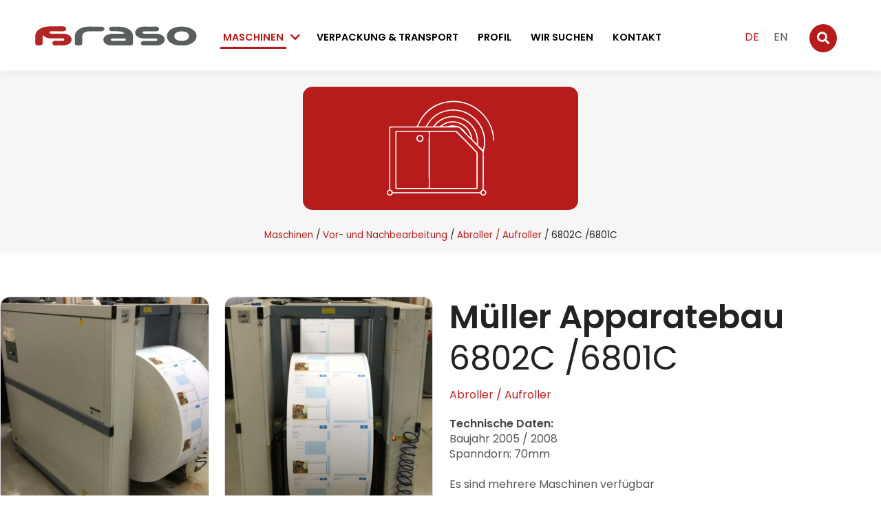

--- FILE ---
content_type: text/html; charset=UTF-8
request_url: https://www.rs-raso.de/de/maschine/mueller-apparatebau-6802c-6801c/
body_size: 8395
content:
<!DOCTYPE html>
<html lang="de">
<head>
<meta charset="UTF-8">
<title>6802C /6801C - Müller Apparatebau - Müller Apparatebau - raso GmbH</title>
<base href="https://www.rs-raso.de/">
<meta name="robots" content="index,follow">
<meta name="description" content="">
<meta name="generator" content="Contao Open Source CMS">
<meta property="og:title" content="6802C /6801C - Müller Apparatebau - Müller Apparatebau - raso GmbH">
<meta property="og:description" content="">
<meta property="og:url" content="https://www.rs-raso.de/de/maschine/mueller-apparatebau-6802c-6801c/">
<meta property="og:site_name" content="raso GmbH">
<meta property="og:image" content="https://www.rs-raso.de/files/maschinen/produkte/abroller-aufroller/pp096/6802c-6801c-1.jpg">
<link rel="canonical" href="https://www.rs-raso.de/de/maschine/mueller-apparatebau-6802c-6801c/">
<meta name="viewport" content="width=device-width,initial-scale=1.0">
<link rel="stylesheet" href="assets/css/mmenu.css,colorbox.min.css,swipe.min.css,main.less-f3cbb429.css"><script src="assets/js/jquery.min.js,contao-utils-bundle.js,mmenu.js-49ac0dac.js"></script><script src="/files/theme/js/overlay.js?v=bcca542d"></script>
</head>
<body id="top" class="sp_cat89 sp_cat4 sp_cat38">
<div id="wrapper">
<header id="header">
<div class="inside">
<div class="mod_box box-top block">
<div class="mod_layout_article first last even"><div class="ce_image_advanced logo margin-top-x-small">
<div class="inside">
<figure class="image_container">
<a href="de/" title="Weiter zur Startseite">
<img src="assets/images/1/raso-logo-0353e010.svg" width="360" height="42" alt="raso Logo">
</a>
</figure>
</div>
</div>
<!-- indexer::stop -->
<nav class="mod_navigation mainnav block">
<a href="de/maschine/mueller-apparatebau-6802c-6801c/#skipNavigation1" class="invisible">Navigation überspringen</a>
<ul class="level_1">
<li class="submenu trail column-left first"><a href="de/maschinen/" title="Maschinen" class="submenu trail column-left first" aria-haspopup="true">Maschinen</a>
<!-- indexer::stop -->
<div class="dropdown">
<div class="dropdown-nav">
<div class="category svg first odd" id="category1">
<a class="category svg first odd" href="de/maschinen/digital-drucksysteme/" title="Digitaldrucksysteme" itemprop="url"><span itemprop="name">Digitaldrucksysteme</span></a>
</div>
<script>$(document).ready(function(){$('#category1').hover(function(){$('#category-image').attr('src','files/maschinen/icons/digitaldrucksysteme.svg')},function(){$('#category-image').attr('src','files/maschinen/icons/brief-kuvertiersysteme.svg')})})</script>
<div class="category even" id="category2">
<a class="category even" href="de/maschinen/brief-kuvertiersysteme/" title="Brief-Kuvertiersysteme" itemprop="url"><span itemprop="name">Brief-Kuvertiersysteme</span></a>
</div>
<script>$(document).ready(function(){$('#category2').hover(function(){$('#category-image').attr('src','files/maschinen/icons/brief-kuvertiersysteme.svg')},function(){$('#category-image').attr('src','files/maschinen/icons/brief-kuvertiersysteme.svg')})})</script>
<div class="category odd" id="category3">
<a class="category odd" href="de/maschinen/plastikkartensysteme/" title="Plastikkartensysteme" itemprop="url"><span itemprop="name">Plastikkartensysteme</span></a>
</div>
<script>$(document).ready(function(){$('#category3').hover(function(){$('#category-image').attr('src','files/maschinen/icons/plastikkartensysteme.svg')},function(){$('#category-image').attr('src','files/maschinen/icons/brief-kuvertiersysteme.svg')})})</script>
<div class="category even" id="category4">
<a class="category even" href="de/maschinen/vor-und-nachbearbeitung/" title="Vor- und Nachbearbeitung" itemprop="url"><span itemprop="name">Vor- und Nachbearbeitung</span></a>
</div>
<script>$(document).ready(function(){$('#category4').hover(function(){$('#category-image').attr('src','files/maschinen/icons/vor-und-nachbearbeitung.svg')},function(){$('#category-image').attr('src','files/maschinen/icons/brief-kuvertiersysteme.svg')})})</script>
<div class="category odd" id="category5">
<a class="category odd" href="de/maschinen/solos-einzelmodule/" title="Solos/Einzelmodule" itemprop="url"><span itemprop="name">Solos/Einzelmodule</span></a>
</div>
<script>$(document).ready(function(){$('#category5').hover(function(){$('#category-image').attr('src','files/maschinen/icons/solos-einzelmodule.svg')},function(){$('#category-image').attr('src','files/maschinen/icons/brief-kuvertiersysteme.svg')})})</script>
<div class="category even" id="category6">
<a class="category even" href="de/maschinen/post-sortiersysteme/" title="Postsortiersysteme" itemprop="url"><span itemprop="name">Postsortiersysteme</span></a>
</div>
<script>$(document).ready(function(){$('#category6').hover(function(){$('#category-image').attr('src','files/maschinen/icons/post-sortiersysteme.svg')},function(){$('#category-image').attr('src','files/maschinen/icons/brief-kuvertiersysteme.svg')})})</script>
<div class="category odd" id="category7">
<a class="category odd" href="de/maschinen/folienverpackungssysteme/" title="Folienverpackungssysteme" itemprop="url"><span itemprop="name">Folienverpackungssysteme</span></a>
</div>
<script>$(document).ready(function(){$('#category7').hover(function(){$('#category-image').attr('src','files/maschinen/icons/folienverpackungssysteme.svg')},function(){$('#category-image').attr('src','files/maschinen/icons/brief-kuvertiersysteme.svg')})})</script>
<div class="category last even" id="category8">
<a class="category last even" href="de/maschinen/sonstiges/" title="Zubehör &amp; Sonstiges" itemprop="url"><span itemprop="name">Zubehör & Sonstiges</span></a>
</div>
<script>$(document).ready(function(){$('#category8').hover(function(){$('#category-image').attr('src','files/maschinen/icons/sonstiges.svg')},function(){$('#category-image').attr('src','files/maschinen/icons/brief-kuvertiersysteme.svg')})})</script>
</div>
<div class="dropdown-image">
<img src="files/maschinen/icons/brief-kuvertiersysteme.svg" id="category-image" width="259" height="116" alt="Brief - Kuvertiersysteme">
</div>
</div>
<!-- indexer::continue -->
</li>
<li><a href="de/verpackung-transport/" title="Verpackung &amp; Transport">Verpackung & Transport</a>
</li>
<li><a href="de/profil/" title="Profil">Profil</a>
</li>
<li><a href="de/wir-suchen/" title="Wir suchen">Wir suchen</a>
</li>
<li class="last"><a href="de/kontakt/" title="Kontakt" class="last">Kontakt</a>
</li>
</ul>
<a id="skipNavigation1" class="invisible">&nbsp;</a>
</nav>
<!-- indexer::continue -->
<div class="metanav"><!-- indexer::stop -->
<nav class="mod_switch_language mobile-hide block">
<div class="label">Sprache wechseln</div>
<ul class="level_1">
<li class="lang-de active first"><a href="de/maschine/mueller-apparatebau-6802c-6801c/" title="Produktdetails" class="lang-de active first" hreflang="de" lang="de">DE</a>
</li>
<li class="lang-en last"><a href="en/machine/mueller-apparatebau-6802c-6801c/" title="Product details" class="lang-en last" hreflang="en" lang="en">EN</a>
</li>
</ul>
</nav>
<!-- indexer::continue -->
<div class="ce_search">
<button id="btn-search" name="search" aria-label="Suche"><i class="fa fa-search"></i><span class="hide">Suche</span></button>
</div>
<div class="ce_html_pro mobile-show">
<div class="inside">
<a class="mobile-nav" href="#mmenu" aria-label="Navigation"><i class="fas fa-bars"></i></a>
</div>
</div>
</div><div class="ce_html_pro" id="search-area">
<div class="inside">
<!-- indexer::stop -->
<div class="mod_product_search position-top alignment-left">
<div class="inside">
<div class="list_search">
<form action="de/maschinen/" method="get">
<div class="formbody">
<input type="hidden" name="order_by" value="">
<input type="hidden" name="sort" value="">
<input type="hidden" name="per_page" value="">
<input type="hidden" name="search_type" value="">
<input type="hidden" name="search" value="anr,title,category,angebotstyp,baujahr,producer,bezeichnung">
<div class="widget-text">
<label for="ctrl_for" class="invisible">Vorhandene Felder</label>
<input type="text" name="for" id="ctrl_for" class="text" value="" placeholder="Suche nach Maschinen">
<button class="submit"><i class="fa fa-search"></i></button>
</div>
<div class="close" id="btn-close">
<i class="fa fa-times"></i>
</div>
</div>
</form>
</div>
<script>$('#btn-search').click(function(){$('#search-area').toggle();$("#ctrl_for").focus()});$('#btn-close').click(function(){$('#search-area').hide()})</script>
</div>
</div>
<!-- indexer::continue -->
</div>
</div>
</div></div>
<div class="mod_article width-full position-top alignment-left block" id="article-36">
<div class="article_inside">
<div class="mod_product_reader block">
<div class="product_item product_full  product_image">
<div class="head mod_article bg bg-3">
<div class="article_inside">
<div class="ce_image_advanced category_image alignment-centered padding-v-small">
<div class="inside">
<figure class="image_container">
<a href="de/maschinen/vor-und-nachbearbeitung-abroller-aufroller/">
<img src="assets/images/9/vor-und-nachbearbeitung-8987af75.svg" width="400" height="179" alt="">
</a>
</figure>
</div>
</div>
<div class="">
<!-- indexer::stop -->
<div class="mod_product_category_breadcrumb mod_breadcrumb">
<div class="inside">
<ul>
<li class="machine_overview"><a href="de/maschinen/" title="Zur Übersicht aller Maschinen">Maschinen</a></li>
<li class="category category_4"><a href="de/maschinen/vor-und-nachbearbeitung/" title="Vor- und Nachbearbeitung">Vor- und Nachbearbeitung</a></li>
<li class="category category_89 first"><a href="de/maschinen/vor-und-nachbearbeitung-abroller-aufroller/" title="Abroller / Aufroller">Abroller / Aufroller</a></li>
<li class="active last last">6802C /6801C</li>
</ul>
</div>
</div>
<!-- indexer::continue -->
</div>
</div>
</div>
<div class="inside">
<div class="flex">
<div class="gallery">
<div class="inside">
<div class="ce_gallery product_gallery">
<div class="inside">
<ul class="cols_2">
<li class="row_0 row_first even col_0 col_first">
<figure class="image_container">
<a href="files/maschinen/produkte/abroller-aufroller/pp096/6802c-6801c-1.jpg" data-lightbox="lb196">
<img src="assets/images/5/6802c-6801c-1-ed5a90aa.jpg" width="440" height="500" alt="">
</a>
</figure>
</li>
<li class="row_0 row_first even col_1 col_last">
<figure class="image_container">
<a href="files/maschinen/produkte/abroller-aufroller/pp096/6802c-6801c-2.jpg" data-lightbox="lb196">
<img src="assets/images/4/6802c-6801c-2-8d0b082c.jpg" width="440" height="500" alt="">
</a>
</figure>
</li>
<li class="row_1 row_last odd col_0 col_first">
<figure class="image_container">
<a href="files/maschinen/produkte/abroller-aufroller/pp096/6802c-6801c-3.jpg" data-lightbox="lb196">
<img src="assets/images/0/6802c-6801c-3-d7b4e6f1.jpg" width="440" height="500" alt="">
</a>
</figure>
</li>
<li class="row_1 row_last odd col_1 col_last">
<figure class="image_container">
<a href="files/maschinen/produkte/abroller-aufroller/pp096/6802c-6801c-4.jpg" data-lightbox="lb196">
<img src="assets/images/d/6802c-6801c-4-230ec066.jpg" width="440" height="500" alt="">
</a>
</figure>
</li>
</ul>
</div>
</div>
</div>
</div>
<div class="info">
<div class="headline">
<h1>
<span>Müller Apparatebau</span>
6802C /6801C						</h1>
</div>
<div class="product_category">
<a href="de/maschinen/vor-und-nachbearbeitung-abroller-aufroller/">Abroller / Aufroller</a>
</div>
<div class="product_description">
<div class="description_inside">
<span class="label">Technische Daten:</span><br>
<p>Baujahr 2005 / 2008<br/>Spanndorn: 70mm<br/><br/>Es sind mehrere Maschinen verfügbar</p>							</div>
</div>
<div class="product_object product_producer">
<span class="label">Hersteller:</span>
<span class="value"><a href="de/maschinen/mueller-apparatebau/">Müller Apparatebau</a></span>
</div>
<div class="product_object product_anr">
<span class="label">Referenznummer:</span>
<span class="value">PP096</span>
</div>
<div class="product_object product_title">
<span class="label">Produktname:</span>
<span class="value">6802C /6801C</span>
</div>
<div class="product_object product_angebotstyp">
<span class="label">Angebotstyp:</span>
<span class="value">Gebraucht</span>
</div>
<div class="product_object product_baujahr">
<span class="label">Baujahr:</span>
<span class="value">2008</span>
</div>
<div class="product_object product_zustand">
<span class="label">Zustand:</span>
<span class="value">Gut</span>
</div>
<div class="contact-data">
<div class="product_object product_phone">
<span class="label">Tel.:</span>
<span class="value"><a href="tel:+498937157273">+49 (0) 89 3715727 3</a></span>
</div>
<div class="product_object product_email">
<span class="label">E-Mail:</span>
<span class="value"><a href="mailto:info@raso.biz">info@raso.biz</a></span>
</div>
</div>
<div class="mod_share">
<div class="share_info">
Diese Maschine weiterempfehlen:						</div>
<div class="syndication">
<a href="#" class="print" rel="nofollow" title="Diese Seite drucken" onclick="window.print();return false">
<i class="fas fa-print"></i>
</a>
<a href="mailto:?subject=Müller Apparatebau 6802C /6801C&body=Hallo%2C%0A%0AIch%20habe%20gerade%20diese%20Maschine%20bei%20raso%20GmbH%20gefunden%3A%20M%C3%BCller%20Apparatebau%206802C%20%2F6801C%20https%3A%2F%2Fwww.rs-raso.de%2Fde%2Fmaschine%2Fmueller-apparatebau-6802c-6801c%2F" class="email" rel="nofollow" title="Einem Freund per E-Mail senden">
<i class="far fa-envelope"></i>
</a>
<a href="https://wa.me?text=Hallo%2C%0A%0AIch%20habe%20gerade%20diese%20Maschine%20bei%20raso%20GmbH%20gefunden%3A%20M%C3%BCller%20Apparatebau%206802C%20%2F6801C%20https%3A%2F%2Fwww.rs-raso.de%2Fde%2Fmaschine%2Fmueller-apparatebau-6802c-6801c%2F" class="whatsapp" rel="nofollow" title="Einem Freund per WhatsApp senden" onclick="window.open(this.href,'','width=640,height=420,modal=yes,left=100,top=50,location=no,menubar=no,resizable=yes,scrollbars=yes,status=no,toolbar=no');return false">
<i class="fab fa-whatsapp"></i>
</a>
<a href="_contao/share?p=facebook&amp;u=https://www.rs-raso.de/de/maschine/mueller-apparatebau-6802c-6801c/" class="facebook" rel="nofollow" title="Maschine auf Facebook teilen" onclick="window.open(this.href,'','width=640,height=380,modal=yes,left=100,top=50,location=no,menubar=no,resizable=yes,scrollbars=yes,status=no,toolbar=no');return false"><i class="fab fa-facebook-f"></i></a>
<a href="_contao/share?p=twitter&amp;u=https://www.rs-raso.de/de/maschine/mueller-apparatebau-6802c-6801c/&amp;t=M%C3%BCller%20Apparatebau%206802C%20/6801C" class="twitter" rel="nofollow" title="Maschine auf Twitter teilen" onclick="window.open(this.href,'','width=640,height=380,modal=yes,left=100,top=50,location=no,menubar=no,resizable=yes,scrollbars=yes,status=no,toolbar=no');return false"><i class="fab fa-twitter"></i>
<svg xmlns="http://www.w3.org/2000/svg" height="1em" viewBox="0 0 512 512"><path d="M389.2 48h70.6L305.6 224.2 487 464H345L233.7 318.6 106.5 464H35.8L200.7 275.5 26.8 48H172.4L272.9 180.9 389.2 48zM364.4 421.8h39.1L151.1 88h-42L364.4 421.8z"/></svg>
</a>
<a onclick="copy()" class="share" id="btn-share" title="Den Link zur Maschine teilen">
<i class="fas fa-share-alt" id="icon-share"></i>
</a>
<textarea id="share" type="text">Hallo,

Ich habe gerade diese Maschine bei raso GmbH gefunden: Müller Apparatebau 6802C /6801C https://www.rs-raso.de/de/maschine/mueller-apparatebau-6802c-6801c/</textarea>
<script>function copy(){var copyText=document.querySelector('#share');copyText.select();document.execCommand('copy');document.getElementById('btn-share').className='share active';document.getElementById('icon-share').className='fas fa-check';alert('Der Link zur Maschine wurde in die Zwischenablage kopiert.')}</script>
</div>
</div>
</div>
</div>
</div>
</div>
<script type="application/ld+json">
	{
    "@context": "http://schema.org",
    "@type": "Product",
    "name": "Müller Apparatebau 6802C /6801C",
    "image": "https://www.rs-raso.de/files/maschinen/produkte/abroller-aufroller/pp096/6802c-6801c-1.jpg",
    "description": "Baujahr 2005 / 2008Spanndorn: 70mmEs sind mehrere Maschinen verfügbar",
    "offers": {
        "@type": "Offer",
        "url": "https://www.rs-raso.de/de/maschine/mueller-apparatebau-6802c-6801c/",
        "price": 0,
        "priceCurrency": "EUR"
    }
}</script>
</div>
</div>
</div>
</div>
</header>
<div id="container">
<main id="main">
<div class="inside">
<div class="mod_article noprint position-top alignment-left block" id="article-37">
<div class="article_inside">
<!-- indexer::stop -->
<div class="mod_product_request form-flex block">
<div class="back">
<a onclick="history.back();"><i class="fa fa-chevron-left"></i>
Zurück zur Übersicht		</a>
</div>
<h2>Maschinenanfrage</h2>
<form action="de/maschine/mueller-apparatebau-6802c-6801c/" method="post">
<div class="formbody">
<input type="hidden" name="FORM_SUBMIT" value="product_request">
<input type="hidden" name="REQUEST_TOKEN" value="bc4a329977f444e0f.cB0MpAfKqKcG_3E1z1oWwAqnIPSbV4WfGBuPTHV67Cs.KnlElmq8-p53kSJ9t2Jd8kztbLCvNMbJSVO_JBwKu10iRDuTNKnO7EqQMA">
<div class="widget widget-text widget-company widget-50 left">
<label for="ctrl_company" class="widget-50 left">
Firma          </label>
<input type="text" name="company" id="ctrl_company" class="text widget-50 left" value="" maxlength="255" placeholder="Firma*">
</div>
<div class="widget widget-text widget-name widget-50 mandatory">
<label for="ctrl_name" class="widget-50 mandatory">
<span class="invisible">Pflichtfeld </span>Name<span class="mandatory">*</span>
</label>
<input type="text" name="name" id="ctrl_name" class="text widget-50 mandatory" value="" maxlength="128" required placeholder="Name*">
</div>
<div class="widget widget-text widget-email widget-50 left mandatory">
<label for="ctrl_email" class="widget-50 left mandatory">
<span class="invisible">Pflichtfeld </span>E-Mail<span class="mandatory">*</span>
</label>
<input type="email" name="email" id="ctrl_email" class="text widget-50 left mandatory" value="" maxlength="255" minlength="5" required placeholder="E-Mail-Adresse*">
</div>
<div class="widget widget-text widget-phone widget-50">
<label for="ctrl_phone" class="widget-50">
Telefon          </label>
<input type="tel" name="phone" id="ctrl_phone" class="text widget-50" value="" maxlength="255" minlength="5" placeholder="Telefon">
</div>
<div class="widget widget-textarea widget-comment mandatory">
<label for="ctrl_comment" class="mandatory">
<span class="invisible">Pflichtfeld </span>Ihre Fragen / Nachricht<span class="mandatory">*</span>
</label>
 <textarea name="comment" id="ctrl_comment" class="textarea mandatory" rows="8" cols="50" required placeholder="Nachricht*"></textarea>
</div>
<div class="widget widget-checkbox widget-privacy mandatory">
<fieldset id="ctrl_privacy" class="checkbox_container mandatory">
<legend>
<span class="invisible">Pflichtfeld </span>Datenschutz<span class="mandatory">*</span>
</legend>
<input type="hidden" name="privacy" value="">
<div><span><span class="input"><input type="checkbox" name="privacy" id="opt_privacy_0" class="checkbox" value="1" required></span> <label id="lbl_privacy_0" for="opt_privacy_0">Ich stimme zu, dass meine Angaben aus dem Anfrageformular zur Beantwortung meiner Anfrage erhoben und verarbeitet werden. Es erfolgt keine Weitergabe der Daten an Unberechtigte. Hinweis: Sie können Ihre Einwilligung jederzeit per E-Mail widerrufen. Detaillierte Informationen zum Umgang mit Nutzerdaten finden Sie in unserer <a href="de/datenschutz/" target="_blank">Datenschutzerklärung</a></label></span></div>
</fieldset>
</div>
<div class="widget widget-captcha mandatory widget-captcha_product_request_captcha">
<label for="ctrl_product_request_captcha">
<span class="invisible">Pflichtfeld </span>Sicherheits-Code<span class="mandatory">*</span>
</label>
<input type="text" name="captcha_product_request_captcha" id="ctrl_product_request_captcha" class="captcha mandatory" value="" aria-describedby="captcha_text_product_request_captcha" maxlength="2" required>
<span id="captcha_text_product_request_captcha" class="captcha_text">&#87;&#x61;&#115;&#x20;&#105;&#x73;&#116;&#x20;&#100;&#x69;&#101;&#x20;&#83;&#x75;&#109;&#x6D;&#101;&#x20;&#97;&#x75;&#115;&#x20;&#50;&#x20;&#117;&#x6E;&#100;&#x20;&#51;&#x3F;</span>
<input type="hidden" name="captcha_product_request_captcha_hash" value="">
<div style="display:none">
<label for="ctrl_product_request_captcha_hp">Do not fill in this field</label>
<input type="text" name="captcha_product_request_captcha_name" id="ctrl_product_request_captcha_hp" value="">
</div>
<script src="/_contao/captcha/de" data-id="product_request_captcha" data-name="captcha_product_request_captcha" async></script>
</div>
<div class="submit_container widget widget-submit">
<button type="submit" class="submit">Anfrage senden</button>
</div>
</div>
</form>
</div>
<!-- indexer::continue -->
<div class="ce_spacer margin-top-large">
<div class="inside">
<div class="size-">&nbsp;</div>
</div>
</div>
</div>
</div>
</div>
</main>
</div>
<footer id="footer">
<div class="inside">
<div class="mod_box bg bg-3 block">
<div class="mod_layout_article first last even"><div class="ce_columnStart cols-4 col-1-3 col-2-3 col-3-3 col-4-3 cols-m-2 col-m-1-6 col-m-2-6">
<div class="column-element-start ce_columnElementStart">
<div class="inside">
<div class="ce_image_advanced margin-bottom-x-small">
<div class="inside">
<figure class="image_container">
<img src="assets/images/7/logo-d16b54d1.png" width="150" height="21" alt="" loading="lazy">
</figure>
</div>
</div>
<div class="ce_text_pro margin-bottom-x-small">
<div class="inside">
<div class="headline">
<div class="headline-size-xs"><i class="fa fa-map-marker-alt"></i> raso GmbH</div>
</div>
<div class="text">
<p>GM Ralf Sommerfeld<br>Münchener Str. 101<br>85737 Ismaning<br>Deutschland</p>    </div>
</div>
</div>
<div class="ce_text_pro margin-bottom-x-small">
<div class="inside">
<div class="headline">
<div class="headline-size-xs"><i class="fa fa-truck"></i> Lager</div>
</div>
<div class="text">
<p><span>Dieselstraße 25<br></span>85748 Garching<br>Deutschland</p>    </div>
</div>
</div>
<div class="ce_text_pro margin-bottom-x-small">
<div class="inside">
<div class="text">
<p><a href="de/kontakt/"><i class="fa fa-envelope"></i> info<span class="spam">spam</span>@raso.biz</a></p>    </div>
</div>
</div>
<div class="ce_text_pro margin-bottom-x-small">
<div class="inside">
<div class="text">
<p><a href="tel:+498937157273"><i class="fa fa-phone"></i> +49 (0) 89 3715727 3</a></p>    </div>
</div>
</div>
<div class="ce_text_pro margin-bottom-x-small">
<div class="inside">
<div class="text">
<p><i class="fa fa-print"></i> +49 (0) 89 3715727 5</p>    </div>
</div>
</div>
<div class="ce_html_pro socialnav horizontal margin-bottom-x-small">
<div class="inside">
<ul>
<li><a href="https://www.facebook.com/rasoGmbH" title="Facebook Seite der raso GmbH" target="_blank"><i class="fab fa-facebook-f"></i></a></li>
<li><a href="https://www.linkedin.com/in/ralf-sommerfeld-a7067113" title="LinkedIn Profil" target="_blank"><i class="fab fa-linkedin-in"></i></a></li>
<li><a href="https://www.xing.com/profile/Ralf_Sommerfeld2" title="Xing Profil" target="_blank"><i class="fab fa-xing"></i></a></li>
</ul>
</div>
</div>
</div>
</div>
<div class="column-element-start margin-bottom-medium ce_columnElementStart">
<div class="inside">
<div class="ce_headline">
<div class="inside">
<div class="headline">
<div class="headline-size-s">Kategorien</div>
</div>
</div>
</div>
<!-- indexer::stop -->
<div class="mod_product_category_list category-nav block">
<ul class="level_1">
<li class="category svg first odd" id="category1">
<a class="category svg first odd" href="de/maschinen/digital-drucksysteme/" title="Digitaldrucksysteme" itemprop="url"><span itemprop="name">Digitaldrucksysteme</span></a>
</li>
<li class="category even" id="category2">
<a class="category even" href="de/maschinen/brief-kuvertiersysteme/" title="Brief-Kuvertiersysteme" itemprop="url"><span itemprop="name">Brief-Kuvertiersysteme</span></a>
</li>
<li class="category odd" id="category3">
<a class="category odd" href="de/maschinen/plastikkartensysteme/" title="Plastikkartensysteme" itemprop="url"><span itemprop="name">Plastikkartensysteme</span></a>
</li>
<li class="category even" id="category4">
<a class="category even" href="de/maschinen/vor-und-nachbearbeitung/" title="Vor- und Nachbearbeitung" itemprop="url"><span itemprop="name">Vor- und Nachbearbeitung</span></a>
</li>
<li class="category odd" id="category5">
<a class="category odd" href="de/maschinen/solos-einzelmodule/" title="Solos/Einzelmodule" itemprop="url"><span itemprop="name">Solos/Einzelmodule</span></a>
</li>
<li class="category even" id="category6">
<a class="category even" href="de/maschinen/post-sortiersysteme/" title="Postsortiersysteme" itemprop="url"><span itemprop="name">Postsortiersysteme</span></a>
</li>
<li class="category odd" id="category7">
<a class="category odd" href="de/maschinen/folienverpackungssysteme/" title="Folienverpackungssysteme" itemprop="url"><span itemprop="name">Folienverpackungssysteme</span></a>
</li>
<li class="category last even" id="category8">
<a class="category last even" href="de/maschinen/sonstiges/" title="Zubehör &amp; Sonstiges" itemprop="url"><span itemprop="name">Zubehör & Sonstiges</span></a>
</li>
</ul>
</div>
<!-- indexer::continue -->
</div>
</div>
<div class="column-element-start margin-bottom-medium ce_columnElementStart">
<div class="inside">
<div class="ce_headline">
<div class="inside">
<div class="headline">
<div class="headline-size-s">Top Hersteller</div>
</div>
</div>
</div>
<!-- indexer::stop -->
<div class="mod_product_category_list category-nav block">
<ul class="level_1">
<li class="category first odd" id="category46">
<a class="category first odd" href="de/maschinen/hersteller/bell-howell/" title="" itemprop="url"><span itemprop="name">Bell+Howell</span></a>
</li>
<li class="category even" id="category10">
<a class="category even" href="de/maschinen/hersteller/boewe/" title="" itemprop="url"><span itemprop="name">Böwe</span></a>
</li>
<li class="category odd" id="category23">
<a class="category odd" href="de/maschinen/hersteller/buhrs/" title="" itemprop="url"><span itemprop="name">Buhrs</span></a>
</li>
<li class="category even" id="category64">
<a class="category even" href="de/maschinen/hersteller/canon/" title="" itemprop="url"><span itemprop="name">Canon</span></a>
</li>
<li class="category odd" id="category24">
<a class="category odd" href="de/maschinen/hersteller/cmc/" title="" itemprop="url"><span itemprop="name">CMC</span></a>
</li>
<li class="category even" id="category67">
<a class="category even" href="de/maschinen/hersteller/hewlett-packard/" title="" itemprop="url"><span itemprop="name">Hewlett Packard</span></a>
</li>
<li class="category odd" id="category34">
<a class="category odd" href="de/maschinen/hersteller/hunkeler/" title="" itemprop="url"><span itemprop="name">Hunkeler</span></a>
</li>
<li class="category even" id="category55">
<a class="category even" href="de/maschinen/hersteller/kern/" title="" itemprop="url"><span itemprop="name">Kern</span></a>
</li>
<li class="category odd" id="category31">
<a class="category odd" href="de/maschinen/hersteller/pitney-bowes/" title="" itemprop="url"><span itemprop="name">Pitney Bowes</span></a>
</li>
<li class="category even" id="category72">
<a class="category even" href="de/maschinen/hersteller/oce/" title="" itemprop="url"><span itemprop="name">Oce</span></a>
</li>
<li class="category odd" id="category73">
<a class="category odd" href="de/maschinen/hersteller/ricoh/" title="" itemprop="url"><span itemprop="name">Ricoh</span></a>
</li>
<li class="category even" id="category39">
<a class="category even" href="de/maschinen/hersteller/tecnau/" title="" itemprop="url"><span itemprop="name">Tecnau</span></a>
</li>
<li class="category last odd" id="category76">
<a class="category last odd" href="de/maschinen/hersteller/xerox/" title="" itemprop="url"><span itemprop="name">Xerox</span></a>
</li>
</ul>
</div>
<!-- indexer::continue -->
<div class="ce_hyperlink">
<div class="inside">
<a href="de/maschinen/hersteller/" class="hyperlink_txt" title="Weitere Hersteller">Weitere Hersteller</a>
</div>
</div>
</div>
</div>
<div class="column-element-start ce_columnElementStart">
<div class="inside">
<div class="ce_text_pro">
<div class="inside">
<div class="headline">
<div class="headline-size-s">Informationsabonnement</div>
</div>
<div class="text">
<p><span>Angebote, Messetermine und aktuelle Informationen. <a href="de/newsletter/">Jetzt abonnieren!</a></span></p>    </div>
</div>
</div>
<!-- indexer::stop -->
<div class="mod_subscribe position-top alignment-left">
<div class="inside">
<form action="de/newsletter/newsletter-abonnieren2/" id="tl_subscribe_17" method="post">
<div class="formbody">
<input type="hidden" name="FORM_SUBMIT" value="tl_subscribe_17">
<input type="hidden" name="REQUEST_TOKEN" value="bc4a329977f444e0f.cB0MpAfKqKcG_3E1z1oWwAqnIPSbV4WfGBuPTHV67Cs.KnlElmq8-p53kSJ9t2Jd8kztbLCvNMbJSVO_JBwKu10iRDuTNKnO7EqQMA">
<input type="hidden" name="channels[]" value="1">
<div class="widgets">
<div class="widget widget-text mandatory">
<label for="ctrl_email_17" class="invisible">E-Mail-Adresse</label>
<input type="text" name="email" id="ctrl_email_17" class="text mandatory" value="" placeholder="E-Mail-Adresse" onclick="document.getElementById('privacy_17').style.display='block';">
</div>
<div class="widget widget-submit">
<button type="submit" class="submit" aria-label="Newsletter abonnieren"><i class="fa fa-arrow-right"></i></button>
</div>
</div>
<div class="widget widget-captcha mandatory widget-captcha_subscribe_17">
<label for="ctrl_subscribe_17">
<span class="invisible">Pflichtfeld </span>Sicherheitsfrage<span class="mandatory">*</span>
</label>
<input type="text" name="captcha_subscribe_17" id="ctrl_subscribe_17" class="captcha mandatory" value="" aria-describedby="captcha_text_subscribe_17" maxlength="2" required>
<span id="captcha_text_subscribe_17" class="captcha_text">&#66;&#x69;&#116;&#x74;&#101;&#x20;&#97;&#x64;&#100;&#x69;&#101;&#x72;&#101;&#x6E;&#32;&#x53;&#105;&#x65;&#32;&#x35;&#32;&#x75;&#110;&#x64;&#32;&#x35;&#46;</span>
<input type="hidden" name="captcha_subscribe_17_hash" value="">
<div style="display:none">
<label for="ctrl_subscribe_17_hp">Do not fill in this field</label>
<input type="text" name="captcha_subscribe_17_name" id="ctrl_subscribe_17_hp" value="">
</div>
<script src="/_contao/captcha/de" data-id="subscribe_17" data-name="captcha_subscribe_17" async></script>
</div>
<div class="widget widget-checkbox privacy" id="privacy_17">
<fieldset id="ctrl_privacy_17" class="checkbox_container">
<legend class="privacy_headline"></legend>
<span><label><input type="checkbox" name="privacy" value="1" id="ctrl_privacy" class="agreement checkbox mandatory" required="required"> <p>Ich stimme zu, dass meine E-Mail-Adresse zum Versand des Newsletters gespeichert und verarbeitet werden kann. Ihre Daten werden nicht weitergegeben. Hinweis: Sie können Ihre Einwilligung jederzeit per E-Mail für die Zukunft an info@raso.biz widerrufen. Detaillierte Informationen zum Umgang mit Nutzerdaten finden Sie in unserer <a rel="noopener" href="de/datenschutz/" target="_blank">Datenschutzerklärung</a></p></label></span>
</fieldset>
</div>
</div>
</form>
</div>
</div>
<!-- indexer::continue -->
<div class="ce_headline">
<div class="inside">
<div class="headline">
<div class="headline-size-s">Informationen</div>
</div>
</div>
</div>
<!-- indexer::stop -->
<nav class="mod_customnav category-nav block">
<a href="de/maschine/mueller-apparatebau-6802c-6801c/#skipNavigation86" class="invisible">Navigation überspringen</a>
<ul class="level_1">
<li class="first"><a href="de/wir-suchen/" title="Wir suchen" class="first">Wir suchen</a>
</li>
<li><a href="de/profil/" title="Profil">Profil</a>
</li>
<li><a href="de/verpackung-transport/" title="Verpackung &amp; Transport">Verpackung & Transport</a>
</li>
<li><a href="de/kontakt/" title="Kontakt">Kontakt</a>
</li>
<li class="last"><a href="de/maschinen/hersteller/" title="Alle Hersteller" class="last">Alle Hersteller</a>
</li>
</ul>
<a id="skipNavigation86" class="invisible">&nbsp;</a>
</nav>
<!-- indexer::continue -->
<div class="ce_image_advanced margin-top-small">
<div class="inside">
<div class="headline">
<div>Mitglied bei DOXNET</div>
</div>
<figure class="image_container">
<a href="https://www.doxnet.de/" target="_blank" rel="noreferrer noopener">
<img src="files/logo/logo-doxnet.png" width="175" height="36" alt="DOXNET">
</a>
</figure>
</div>
</div>
</div>
</div>
</div>
</div></div>
</div>
</footer>
</div>
<div class="custom">
<div id="footer-copyright">
<div class="inside">
<div class="mod_box noprint block">
<div class="mod_layout_article first last even"><div class="ce_text alignment-left">
<div class="inside">
<p>© 2008 - 2026 raso GmbH</p>
</div>
</div>
<!-- indexer::stop -->
<nav class="mod_customnav footernav horizontal block">
<a href="de/maschine/mueller-apparatebau-6802c-6801c/#skipNavigation20" class="invisible">Navigation überspringen</a>
<ul class="level_1">
<li class="first"><a href="de/suche/" title="Suche" class="first">Suche</a>
</li>
<li class="imprint"><a href="de/impressum/" title="Impressum" class="imprint">Impressum</a>
</li>
<li class="last"><a href="de/datenschutz/" title="Datenschutz" class="last">Datenschutz</a>
</li>
</ul>
<a id="skipNavigation20" class="invisible">&nbsp;</a>
</nav>
<!-- indexer::continue -->
</div></div>
</div>
</div>
<div id="mobile">
<div class="inside">
<!-- indexer::stop -->
<nav class="mod_mmenu" id="mmenu">
<a class="menu-button close-menu"><i class="fas fa-times"></i></a>
<figure class="image_container">
<a href="./" title="Zurück zur Startseite">
<img src="/files/logo/logo.png" width="274" height="38" alt="Logo von raso GmbH">
</a>
</figure>
<ul class="level_1">
<li class="switch-language">
<!-- indexer::stop -->
<nav class="mod_switch_language block">
<div class="label">Sprache wechseln</div>
<ul class="level_1">
<li class="lang-de active first"><a href="de/maschine/mueller-apparatebau-6802c-6801c/" title="6802C /6801C - Müller Apparatebau - Müller Apparatebau" class="lang-de active first" hreflang="de" lang="de">DE</a>
</li>
<li class="lang-en last"><a href="en/machine/mueller-apparatebau-6802c-6801c/" title="Product details" class="lang-en last" hreflang="en" lang="en">EN</a>
</li>
</ul>
</nav>
<!-- indexer::continue -->
</li>
<li class="submenu trail column-left first"><a href="de/maschinen/" title="Maschinen" class="submenu trail column-left first" aria-haspopup="true" itemprop="url"><span itemprop="name">Maschinen</span></a>
<ul class="level_2">
<li class="switch-language">
<!-- indexer::stop -->
<nav class="mod_switch_language block">
<div class="label">Sprache wechseln</div>
<ul class="level_1">
<li class="lang-de active first"><a href="de/maschine/mueller-apparatebau-6802c-6801c/" title="6802C /6801C - Müller Apparatebau - Müller Apparatebau" class="lang-de active first" hreflang="de" lang="de">DE</a>
</li>
<li class="lang-en last"><a href="en/machine/mueller-apparatebau-6802c-6801c/" title="Product details" class="lang-en last" hreflang="en" lang="en">EN</a>
</li>
</ul>
</nav>
<!-- indexer::continue -->
</li>
<li class="sibling first last"><a href="de/maschinen/hersteller/" title="Alle Hersteller" class="sibling first last" itemprop="url"><span itemprop="name">Alle Hersteller</span></a>
<!-- indexer::stop -->
<nav class="mod_product_category_navigation block">
<a href="de/maschine/mueller-apparatebau-6802c-6801c/#skipNavigation103" class="invisible">Navigation überspringen</a>
<ul class="level_2 mm-listview">
<li class="mm-listitem category1 svg first"><a href="de/maschinen/digital-drucksysteme/" title="Digitaldruckmaschinen &amp; Digitaldrucksysteme" class="category1 svg first" itemprop="url"><span itemprop="name">Digitaldrucksysteme</span></a>
</li>
<li class="mm-listitem category2"><a href="de/maschinen/brief-kuvertiersysteme/" title="Leistungsstarke Kuvertiermaschine für jeden Bedarf" class="category2" itemprop="url"><span itemprop="name">Brief-Kuvertiersysteme</span></a>
</li>
<li class="mm-listitem category3"><a href="de/maschinen/plastikkartensysteme/" title="Plastikkartensysteme" class="category3" itemprop="url"><span itemprop="name">Plastikkartensysteme</span></a>
</li>
<li class="mm-listitem category4"><a href="de/maschinen/vor-und-nachbearbeitung/" title="Systeme für die Druckweiterverarbeitung" class="category4" itemprop="url"><span itemprop="name">Vor- und Nachbearbeitung</span></a>
</li>
<li class="mm-listitem category5"><a href="de/maschinen/solos-einzelmodule/" title="Solos/Einzelmodule" class="category5" itemprop="url"><span itemprop="name">Solos/Einzelmodule</span></a>
</li>
<li class="mm-listitem category6"><a href="de/maschinen/post-sortiersysteme/" title="Briefsortiermaschine für Ihr Unternehmen" class="category6" itemprop="url"><span itemprop="name">Postsortiersysteme</span></a>
</li>
<li class="mm-listitem category7"><a href="de/maschinen/folienverpackungssysteme/" title="Folienverpackungssysteme" class="category7" itemprop="url"><span itemprop="name">Folienverpackungssysteme</span></a>
</li>
<li class="mm-listitem category8 last"><a href="de/maschinen/sonstiges/" title="Zubehör &amp; Sonstiges" class="category8 last" itemprop="url"><span itemprop="name">Zubehör & Sonstiges</span></a>
</li>
</ul>
<a id="skipNavigation103" class="invisible">&nbsp;</a>
</nav>
<!-- indexer::continue -->
</li>
</ul>
</li>
<li><a href="de/verpackung-transport/" title="Verpackung &amp; Transport" itemprop="url"><span itemprop="name">Verpackung & Transport</span></a>
</li>
<li><a href="de/profil/" title="Profil" itemprop="url"><span itemprop="name">Profil</span></a>
</li>
<li><a href="de/wir-suchen/" title="Wir suchen" itemprop="url"><span itemprop="name">Wir suchen</span></a>
</li>
<li class="last"><a href="de/kontakt/" title="Kontakt" class="last" itemprop="url"><span itemprop="name">Kontakt</span></a>
</li>
</ul>
</nav>
<!-- indexer::continue -->
</div>
</div>
</div>
<script src="assets/jquery-ui/js/jquery-ui.min.js?v=1.13.2"></script>
<script>jQuery(function($){$(document).accordion({heightStyle:'content',header:'.toggler',active:!1,collapsible:!0,create:function(event,ui){ui.header.addClass('active');$('.toggler').attr('tabindex',0)},activate:function(event,ui){ui.newHeader.addClass('active');ui.oldHeader.removeClass('active');$('.toggler').attr('tabindex',0)}})})</script>
<script src="assets/colorbox/js/colorbox.min.js?v=1.6.6"></script>
<script>jQuery(function($){$('a[data-lightbox]').map(function(){$(this).colorbox({loop:!1,rel:$(this).attr('data-lightbox'),maxWidth:'95%',maxHeight:'95%'})})})</script>
<script src="assets/swipe/js/swipe.min.js?v=2.2.1"></script>
<script>(function(){var e=document.querySelectorAll('.content-slider, .slider-control'),c,i;for(i=0;i<e.length;i+=2){c=e[i].getAttribute('data-config').split(',');new Swipe(e[i],{'auto':parseInt(c[0]),'speed':parseInt(c[1]),'startSlide':parseInt(c[2]),'continuous':parseInt(c[3]),'menu':e[i+1]})}})()</script>
<script>document.addEventListener("DOMContentLoaded",function(){const menu=new Mmenu('#mmenu',{"navbar":{"title":"Men\u00fc"},"extensions":["position-top","position-","theme-dark"],"offCanvas":{"moveBackground":!1},"keyboardNavigation":{"enable":!0,"enhance":!0}},{"classNames":{"selected":"active"},"offCanvas":{"page":{"selector":"#wrapper"}}});const api=menu.API;document.querySelector(".close-menu").addEventListener("click",()=>{api.close()})})</script>
<script>$('#btn-search-pre-38').click(function(){$('#search-area').toggle();$("#ctrl_for").focus()})</script>
<script type="application/ld+json">
{
    "@context": "https:\/\/schema.org",
    "@graph": [
        {
            "@type": "WebPage"
        },
        {
            "@id": "#\/schema\/image\/964498a6-8d59-11ed-a410-2ec3ee766232",
            "@type": "ImageObject",
            "contentUrl": "\/assets\/images\/5\/6802c-6801c-1-ed5a90aa.jpg"
        },
        {
            "@id": "#\/schema\/image\/964498a0-8d59-11ed-a410-2ec3ee766232",
            "@type": "ImageObject",
            "contentUrl": "\/assets\/images\/4\/6802c-6801c-2-8d0b082c.jpg"
        },
        {
            "@id": "#\/schema\/image\/9644989b-8d59-11ed-a410-2ec3ee766232",
            "@type": "ImageObject",
            "contentUrl": "\/assets\/images\/0\/6802c-6801c-3-d7b4e6f1.jpg"
        },
        {
            "@id": "#\/schema\/image\/96449897-8d59-11ed-a410-2ec3ee766232",
            "@type": "ImageObject",
            "contentUrl": "\/assets\/images\/d\/6802c-6801c-4-230ec066.jpg"
        }
    ]
}
</script>
<script type="application/ld+json">
{
    "@context": "https:\/\/schema.contao.org",
    "@graph": [
        {
            "@type": "Page",
            "fePreview": false,
            "groups": [],
            "noSearch": false,
            "pageId": 16,
            "protected": false,
            "title": "6802C \/6801C - Müller Apparatebau - Müller Apparatebau"
        }
    ]
}
</script></body>
</html>

--- FILE ---
content_type: image/svg+xml
request_url: https://www.rs-raso.de/files/maschinen/icons/brief-kuvertiersysteme.svg
body_size: 12145
content:
<?xml version="1.0" encoding="utf-8"?>
<!-- Generator: Adobe Illustrator 26.5.3, SVG Export Plug-In . SVG Version: 6.00 Build 0)  -->
<svg version="1.1" id="Layer_1" xmlns="http://www.w3.org/2000/svg" xmlns:xlink="http://www.w3.org/1999/xlink" x="0px" y="0px"
	 viewBox="0 0 1067 477" style="enable-background:new 0 0 1067 477;" xml:space="preserve">
<style type="text/css">
	.st0{fill:#FFFFFF;}
</style>
<path class="st0" d="M541.2,393.5c-80.1,0-160.3,0-240.4,0c-1.8,0-3.7,0-5.5-0.2c-8.3-0.9-12.5-5.5-12.5-13.9c0-31.3,0-62.6,0-93.9
	c0-46.8,0-93.6,0-140.4c0-11.2,4.4-15.5,15.8-15.5c20.7,0,41.3-0.1,62,0.1c3.4,0,4.6-0.8,4.5-4.3c-0.3-9-0.1-18-0.1-27
	c0-10.1,4.8-15,14.9-15c30.3,0,60.6,0,91,0c77.5,0,154.9,0,232.4,0c12.4,0,16.6,4.3,16.6,16.9c0,7.5,0,15,0,22.5
	c0,6.9,0,6.9,6.7,6.9c19,0,38,0,57,0c11.5,0,16.1,4.6,16.1,16c0,77.1,0,154.3,0,231.4c0,11.9-4.6,16.6-16.6,16.6
	c-43.5,0-87,0-130.5,0C615.5,393.5,578.4,393.5,541.2,393.5z M541,389.1c80.8,0,161.6,0,242.4,0c8.9,0,12-2.8,12-10.9
	c0-59.8,0-119.6,0.1-179.4c0-3.7-1-4.7-4.8-4.7c-21.8,0.2-43.7,0.2-65.5,0c-4.4-0.1-5.4,1.1-5.4,5.4c0.2,35.8,0.1,71.6,0.1,107.4
	c0,4.2-0.9,7.9-4,10.9c-3.6,3.4-8,3.7-12.6,3.7c-82.5,0-164.9,0-247.4,0c-25.2,0-50.3,0-75.5,0c-10.9,0-15.5-4.7-15.5-15.5
	c0-35.8,0-71.6,0-107.4c0-2.2,0.7-4.5-3.2-4.4c-23.8,0.2-47.6,0.1-71.5,0c-2.6,0-3.4,0.8-3.3,3.4c0.2,7.8,0.1,15.7,0.1,23.5
	c0,52.5,0,104.9,0,157.4c0,4.4,1,7.9,5.2,9.8c2.5,1.2,5.2,0.8,7.9,0.8C380.4,389.1,460.7,389.1,541,389.1z M542.5,317.1
	c53.8,0,107.6,0,161.4,0c9,0,11.8-2.9,11.8-12c0-68.6,0-137.3,0-205.9c0-8.7-2.9-11.7-11.6-11.7c-107.8,0-215.6,0-323.4,0
	c-8.8,0-11.6,2.8-11.6,11.7c0,68.5,0,136.9,0,205.4c0,9.8,2.6,12.4,12.4,12.5C435.2,317.1,488.9,317.1,542.5,317.1z M325.8,190
	c11.8,0,23.7-0.1,35.5,0c2.5,0,3.9-0.1,3.9-3.3c-0.2-16.5-0.1-33,0-49.5c0-2.5-0.5-3.5-3.3-3.4c-21.8,0.1-43.6,0-65.5,0.1
	c-6,0-9.3,3.4-9.3,9.3c-0.1,14.3,0.1,28.6-0.1,43c0,3,0.6,4,3.8,3.9C302.4,189.9,314.1,190,325.8,190z M758,190
	c11.2,0,22.3-0.1,33.5,0.1c2.8,0,4.1-0.4,4.1-3.7c-0.2-14.1,0-28.3-0.1-42.4c0-6.9-3.3-10-10.1-10c-20.5,0-40.9,0-61.4-0.1
	c-2.9,0-4,0.5-4,3.8c0.2,16.3,0.1,32.6,0,48.9c0,2.9,0.8,3.6,3.6,3.6C735,189.9,746.5,190,758,190z"/>
<path class="st0" d="M136.8,231.8c6.8,1.7,14.2,3.5,21.6,5.4c25.8,6.6,51.5,13.2,77.3,19.9c2.1,0.5,4.7,0.8,5,3.4
	c0.3,2.4-2,3.3-3.7,4.2c-12.3,7.3-24.7,14.4-37,21.7c-2.2,1.3-4.1,1.5-6.6,0.8c-32.8-9.9-65.6-19.6-98.3-29.5
	c-1.7-0.5-3.8-0.8-4-3.2c-0.1-2.4,1.9-2.9,3.5-3.7c12.4-6,24.9-12,37.3-17.9C133.3,232.3,134.6,231.5,136.8,231.8z"/>
<path class="st0" d="M835.5,240.4c18.9-1,37.8-1.9,56.7-3c2.6-0.2,3.7,1.2,4.5,3c2.4,5.3,6.1,8,12.1,6.7
	c10.3-2.3,17.2,2.2,22.7,10.6c3.5,5.4,8.2,10,12.3,15.1c0.2,0.2,0,0.6,0,2.1C907.7,262.7,871.4,252.4,835.5,240.4z"/>
<path class="st0" d="M989.9,240.9c-24,0.5-48,0.2-71.8,2c-11.6,0.8-18.1-2.7-23-12.6c-2.9-5.9-7.1-11.1-11.4-17.9
	c36.3,9.5,71.2,18.7,106.2,27.8C989.9,240.4,989.9,240.7,989.9,240.9z"/>
<path class="st0" d="M949.5,379.8c-1.2-0.3-2.5-0.6-3.8-1c-36.3-10.9-72.5-21.8-108.8-32.8c-1.1-0.3-2.3-0.6-3.3-1.1
	c-1.3-0.7-1.9-1.9-1.5-3.3c0.4-1.5,1.5-2.3,3-2.1c1.6,0.2,3.3,0.6,4.8,1.1c34.4,10.3,68.8,20.5,103.1,31c4.5,1.4,8,1.2,12.1-1.3
	c12-7.4,24.3-14.4,36.5-21.5c1.1-0.7,2.3-1.3,3.5-1.9c1.5-0.7,3-0.6,3.9,1c1.1,1.8,0.3,3.2-1.1,4.3c-0.8,0.6-1.7,1.1-2.5,1.6
	c-13.6,8-27.2,16-40.8,24C953.1,378.7,951.5,379.6,949.5,379.8z"/>
<path class="st0" d="M948.8,391.1c-0.6-0.2-2.2-0.6-3.8-1c-35.8-10.7-71.6-21.4-107.4-32.1c-1-0.3-1.9-0.6-2.8-0.9
	c-1.9-0.7-3.3-1.9-2.5-4.1c0.8-2.2,2.7-2.2,4.6-1.7c1,0.2,1.9,0.6,2.9,0.9c34.8,10.5,69.7,20.9,104.5,31.4c3.8,1.2,6.8,0.9,10.2-1.2
	c11.5-7,23.2-13.7,34.8-20.4c1.6-0.9,3.1-2,4.8-2.7c1.8-0.8,4-1.6,5.4,0.6c1.6,2.6-0.9,3.6-2.4,4.6c-10.2,6.2-20.6,12.2-30.9,18.3
	c-4,2.4-8,4.7-12.1,7C952.7,390.4,951.4,391.3,948.8,391.1z"/>
<path class="st0" d="M948.8,321.8c-3.6-1.1-7.9-2.4-12.2-3.7c-32.8-9.8-65.6-19.7-98.4-29.5c-1-0.3-1.9-0.5-2.9-0.9
	c-1.9-0.7-3.9-1.6-3.1-4.2c0.7-2.2,2.6-2.2,4.6-1.7c1.6,0.4,3.2,0.8,4.8,1.3c34.5,10.3,69.1,20.6,103.6,31.1c3.2,1,5.6,0.7,8.4-0.9
	c12.5-7.5,25.2-14.9,37.8-22.3c1.4-0.8,2.9-1.6,4.5-2.2c1.4-0.6,2.6,0,3.4,1.3c0.8,1.3,0.5,2.6-0.6,3.6c-0.9,0.8-1.9,1.4-2.9,2
	c-13.8,8.1-27.5,16.2-41.3,24.3C953,320.8,951.4,321.8,948.8,321.8z"/>
<path class="st0" d="M949.1,333.3c-0.5-0.1-1.8-0.4-3-0.8c-36.1-10.8-72.2-21.6-108.3-32.5c-1.1-0.3-2.2-0.7-3.3-1.1
	c-1.8-0.7-2.8-1.9-2.1-3.8c0.7-1.9,2.2-2.4,4.1-1.9c1.4,0.4,2.9,0.8,4.3,1.3c34.5,10.3,69.1,20.6,103.5,31.1c4,1.2,7.1,0.7,10.7-1.4
	c12.7-7.7,25.5-15,38.3-22.5c1.9-1.1,4.1-3.2,5.9-0.1c1.6,2.8-0.7,4.2-2.8,5.4c-14.1,8.2-28.1,16.5-42.2,24.7
	C952.7,332.5,951.5,333.4,949.1,333.3z"/>
<path class="st0" d="M949.2,356.4c-1.3-0.4-3.2-0.9-5.1-1.4c-35.5-10.6-71-21.3-106.5-31.9c-0.6-0.2-1.3-0.3-1.9-0.5
	c-1.8-0.7-4.2-1.2-3.4-4c0.8-2.7,2.8-2.7,5.2-2c10,3.1,20.1,6,30.1,9c25.5,7.7,50.9,15.3,76.4,23c3.9,1.2,7.1,0.9,10.7-1.3
	c12.2-7.5,24.6-14.5,37-21.7c0.7-0.4,1.4-0.9,2.1-1.3c2-1,4.1-2.2,5.6,0.5c1.3,2.4-0.5,3.6-2.3,4.7c-2.3,1.4-4.6,2.7-6.9,4.1
	c-11.8,6.9-23.6,13.7-35.3,20.6C953.3,355.3,951.8,356.4,949.2,356.4z"/>
<path class="st0" d="M948.6,310c-3.1-0.9-7.1-2-11.1-3.2c-33.4-10-66.8-20-100.2-30.1c-1.3-0.4-2.6-0.8-3.7-1.4
	c-1.3-0.7-1.9-1.9-1.5-3.4c0.4-1.5,1.4-2.3,3-2.1c1.5,0.2,2.9,0.5,4.4,1c35,10.5,70,20.9,104.9,31.5c3.7,1.1,6.5,0.9,9.8-1.1
	c12.8-7.7,25.7-15.2,38.7-22.7c1.8-1.1,4.1-3.4,6-0.4c1.9,3-0.8,4.4-3,5.7c-13.9,8.2-27.8,16.3-41.7,24.5
	C952.8,309.3,951.3,310.3,948.6,310z"/>
<path class="st0" d="M836.6,305c0.3,0.1,1.6,0.5,2.8,0.8c35.2,10.5,70.4,21,105.5,31.6c3.3,1,5.9,0.8,8.9-1
	c12.8-7.7,25.8-15.1,38.7-22.7c2.2-1.3,4.7-3.3,6.4-0.3c1.6,2.8-1.1,4.3-3.3,5.6c-13.8,8-27.6,16.1-41.3,24.2
	c-2.6,1.6-4.9,1.9-7.9,1c-36.2-11-72.5-21.8-108.8-32.6c-1.1-0.3-2.2-0.7-3.3-1.1c-1.5-0.6-2.6-1.6-2.1-3.5
	C832.6,305.2,833.8,304.7,836.6,305z"/>
<path class="st0" d="M948.2,286.7c0.2,0.1-0.9-0.3-2-0.6c-36.3-10.8-72.6-21.7-108.9-32.5c-0.8-0.2-1.6-0.4-2.4-0.7
	c-1.8-0.7-3.4-1.8-2.7-4.1c0.7-2.3,2.7-2.1,4.6-1.8c0.8,0.1,1.6,0.5,2.4,0.7c35.3,10.6,70.7,21.1,106,31.7c3.1,0.9,5.6,0.8,8.4-0.9
	c12.7-7.6,25.5-15.1,38.3-22.5c1.3-0.8,2.6-1.5,4-2c1.3-0.5,2.6-0.1,3.5,1.2c0.8,1.3,0.6,2.6-0.5,3.6c-0.8,0.8-1.8,1.4-2.8,2
	c-13.9,8.2-27.8,16.3-41.8,24.4C952.7,286.1,951.4,287.2,948.2,286.7z"/>
<path class="st0" d="M948.7,367.5c-4.7-0.2-9-2.1-13.5-3.5c-32.1-9.6-64.3-19.2-96.4-29c-2.6-0.8-7.8-0.4-6.5-4.9
	c1.4-4.9,5.7-1.6,8.5-0.8c34.7,10.3,69.4,20.7,104,31.2c3.3,1,5.9,0.8,8.9-1c12.5-7.6,25.2-14.9,37.8-22.3c0.3-0.2,0.6-0.3,0.9-0.5
	c2.2-1.1,4.8-3.9,6.8-0.3c1.9,3.4-1.8,4.4-3.9,5.7c-3.8,2.4-7.8,4.5-11.6,6.8c-8.9,5.3-17.7,10.5-26.6,15.8
	C954.5,366.4,951.8,367.6,948.7,367.5z"/>
<path class="st0" d="M999.9,268.2c0,1.6-1.2,2.4-2.3,3.1c-15.2,9-30.4,17.9-45.6,26.8c-1.6,1-3.1,0.5-4.8,0
	c-37.1-11.1-74.2-22.2-111.3-33.3c-2.1-0.6-4.6-1.3-3.9-4.2c0.9-3.2,3.3-2.4,5.7-1.7c35.2,10.6,70.4,21.1,105.5,31.8
	c4.6,1.4,8.1,0.9,12.1-1.6c12-7.4,24.3-14.4,36.5-21.5c1.4-0.8,2.8-1.8,4.6-1.8C998.3,265.8,999.4,266.5,999.9,268.2z"/>
<path class="st0" d="M929.2,245.5c14.6,0,29.2,0.1,43.9,0c7.5,0,15-0.4,22.5-0.5c1.2,0,3-0.9,3.5,0.9c0.4,1.5-1.2,2.2-2.3,2.9
	c-8.2,4.8-16.3,9.6-24.5,14.4c-5.9,3.5-11.7,6.9-17.6,10.4c-1.1,0.7-2.2,2.1-3.8,0.3c-7.3-8.8-14.7-17.5-22.1-26.2
	C928.8,246.9,929,246.2,929.2,245.5z"/>
<path class="st0" d="M195.6,380.9c-2.3-0.6-5-1.4-7.7-2.2c-30.6-9.2-61.1-18.4-91.6-27.6c-1.1-0.3-2.2-0.6-3.3-1.1
	c-1.4-0.6-2.1-1.6-1.7-3.2c0.4-1.6,1.6-2.1,3.1-1.8c1.9,0.4,3.9,0.9,5.8,1.5c30.7,9.2,61.5,18.3,92.2,27.6c2.8,0.9,5,0.6,7.5-0.9
	c11-6.6,22.1-13,33.2-19.4c1.1-0.7,2.3-1.3,3.5-2c1.6-0.9,3.3-1.1,4.3,0.7c1.1,1.9-0.3,3.1-1.7,4.1c-0.5,0.4-1.1,0.7-1.7,1.1
	c-12.2,7.2-24.4,14.3-36.6,21.5C199.2,380.1,197.9,381,195.6,380.9z"/>
<path class="st0" d="M195,329c-1.8-0.5-4.7-1.3-7.6-2.1c-30.2-9.1-60.5-18.2-90.7-27.2c-0.5-0.1-0.9-0.4-1.4-0.5c-2.1-0.6-4.8-1-4-4
	c0.8-2.9,3.2-2,5.4-1.3c15,4.5,29.9,8.9,44.9,13.4c16.9,5,33.8,10,50.6,15.2c3,0.9,5.4,0.6,8-1c11.3-6.7,22.6-13.4,34-20
	c1.1-0.7,2.3-1.3,3.6-1.7c1.2-0.4,2.4,0,3,1.2c0.7,1.1,0.4,2.3-0.6,3.1c-1.2,0.9-2.4,1.8-3.7,2.5c-11.8,6.9-23.5,13.8-35.3,20.7
	C199.5,328.1,198,329.3,195,329z"/>
<path class="st0" d="M196.6,339.7c-1.7-0.5-3.2-0.8-4.6-1.2c-32-9.5-64-19.1-95.9-28.7c-0.8-0.2-1.6-0.6-2.4-0.8
	c-1.8-0.6-3.1-1.6-2.4-3.6c0.7-2,2.4-2,4.1-1.5c1.1,0.3,2.2,0.6,3.4,0.9c30.9,9.2,61.7,18.4,92.6,27.8c3.5,1.1,6.2,0.7,9.3-1.1
	c11.2-6.8,22.6-13.4,34-19.9c1.7-1,3.8-3.2,5.6-0.5c2,2.9-0.8,4-2.7,5.2c-12.3,7.3-24.6,14.5-37,21.7
	C199.2,338.6,197.8,339.1,196.6,339.7z"/>
<path class="st0" d="M195.9,308.4c-0.9-0.2-2.1-0.4-3.2-0.8c-32.1-9.6-64.3-19.2-96.4-28.9c-1-0.3-1.9-0.6-2.8-0.9
	c-1.5-0.6-2.7-1.5-2.2-3.4c0.4-1.9,1.9-2.2,3.5-1.9c1.3,0.2,2.6,0.7,3.8,1c30.9,9.3,61.7,18.5,92.6,27.9c3.7,1.1,6.5,0.8,9.8-1.2
	c10.6-6.5,21.4-12.7,32.2-19c1.4-0.8,2.9-1.6,4.5-2.1c1.4-0.5,2.7,0.1,3.3,1.5c0.7,1.3-0.3,2.2-1.2,3c-0.7,0.6-1.6,1.1-2.5,1.6
	c-12.2,7.2-24.4,14.3-36.6,21.5C199.3,307.5,197.9,308.5,195.9,308.4z"/>
<path class="st0" d="M195.5,297.9c-1.1-0.3-3-0.7-4.9-1.3c-31.5-9.5-62.9-18.9-94.4-28.4c-0.8-0.2-1.6-0.4-2.4-0.7
	c-1.6-0.6-3.2-1.5-2.5-3.6c0.6-1.9,2.3-2.3,4.1-1.7c2.4,0.7,4.8,1.4,7.2,2.1c29.7,8.9,59.5,17.8,89.2,26.8c3.3,1,5.9,0.7,8.9-1.1
	c10.8-6.5,21.7-12.8,32.6-19.2c0.3-0.2,0.5-0.4,0.8-0.5c2.1-0.8,4.6-3.9,6.4-0.7c2.1,3.5-1.9,4.2-3.9,5.6c-1.8,1.2-3.7,2.2-5.6,3.3
	c-10,5.9-20.1,11.7-30.1,17.6C199.5,297,198.2,298.2,195.5,297.9z"/>
<path class="st0" d="M196,360.3c-2.5-0.7-5.1-1.5-7.6-2.3c-30.7-9.2-61.4-18.4-92.2-27.5c-1.1-0.3-2.2-0.7-3.3-1.2
	c-1.4-0.6-2.2-1.5-1.7-3.1c0.5-1.4,1.6-2.2,3.1-2c1.6,0.3,3.2,0.8,4.8,1.3c30.9,9.3,61.8,18.5,92.6,27.8c3.2,1,5.6,0.7,8.4-1
	c11-6.6,22.1-13,33.1-19.5c1.1-0.7,2.3-1.4,3.5-1.9c1.5-0.7,3-0.6,3.9,1c0.9,1.6,0.2,2.9-1.3,3.8c-2.4,1.5-4.9,2.9-7.3,4.3
	c-10.3,6-20.7,12.1-31,18.1C199.5,359.1,198.1,360.4,196,360.3z"/>
<path class="st0" d="M196.4,391.4c-5.4-1.6-10.6-3-15.9-4.6c-28-8.4-56-16.8-84-25.2c-1.3-0.4-2.5-0.8-3.7-1.3
	c-1.4-0.6-2-1.8-1.5-3.3c0.5-1.4,1.7-2.1,3.2-1.8c1.5,0.3,2.9,0.8,4.3,1.2c30.9,9.2,61.7,18.4,92.6,27.8c3.5,1.1,6.2,0.7,9.3-1.1
	c11-6.6,22.1-13,33.1-19.4c1.3-0.7,2.6-1.4,4.1-1.7c1.1-0.3,2.3-0.1,3,1.2c0.7,1.4,0,2.2-0.9,3c-0.5,0.4-1,0.8-1.6,1.2
	c-12.9,7.6-25.8,15.1-38.7,22.7C198.6,390.7,197.5,391,196.4,391.4z"/>
<path class="st0" d="M195.9,318.9c-5.8-1.7-11.6-3.3-17.3-5c-27.5-8.3-55-16.6-82.6-24.9c-1.1-0.3-2.3-0.6-3.3-1.1
	c-1.4-0.7-1.9-1.9-1.5-3.3c0.4-1.2,1.5-1.8,2.8-1.6c1.3,0.2,2.6,0.5,3.9,0.9c30.9,9.2,61.8,18.4,92.6,27.8c4.2,1.3,7.4,0.9,11.1-1.4
	c10.9-6.7,22-13.1,33.1-19.5c1.6-1,3.6-3.4,5.5-0.4c2,3.1-0.9,4.1-2.8,5.2c-12.3,7.3-24.7,14.5-37,21.7
	C199,318.1,197.6,319,195.9,318.9z"/>
<path class="st0" d="M195.2,370.1c-5.2-0.6-9.9-2.6-14.8-4.1c-27.8-8.3-55.7-16.7-83.5-25c-0.8-0.2-1.6-0.5-2.4-0.7
	c-1.8-0.6-3.9-1.1-3.3-3.5c0.7-2.5,2.7-2.4,4.9-1.8c7.1,2.2,14.3,4.3,21.5,6.4c24.8,7.5,49.6,14.9,74.4,22.5c2.9,0.9,5.3,0.7,8-0.9
	c11.5-6.9,23.2-13.7,34.8-20.5c2-1.1,4.3-3.1,5.9,0c1.4,2.7-1.3,3.7-3.1,4.7c-11.7,6.9-23.5,13.9-35.2,20.8
	C200.2,369.3,197.9,370.2,195.2,370.1z"/>
<path class="st0" d="M195.8,350c-8.9-2.7-17.6-5.3-26.4-8c-24.3-7.3-48.7-14.6-73-21.9c-1.4-0.4-2.8-0.9-4.2-1.6
	c-1-0.5-1.3-1.5-1.1-2.6c0.3-1.3,1.1-2.2,2.4-2c1.5,0.1,2.9,0.5,4.3,0.9c30.9,9.2,61.7,18.4,92.6,27.8c4,1.2,7.1,1,10.7-1.2
	c10.9-6.7,22-13,33.1-19.5c2-1.2,4.4-3.1,6-0.2c1.3,2.4-1,3.7-3,4.9c-12.2,7.1-24.4,14.3-36.6,21.4C199.2,349,197.7,350.2,195.8,350
	z"/>
<path class="st0" d="M833.9,235.1c14.2-6.8,28.4-13.6,42.6-20.4c1.7-0.8,2.9-1.2,4.1,0.8c3.5,5.6,7.2,11.1,11.4,17.6
	c-19.9,1.1-38.9,2.1-57.9,3.1C834,235.9,833.9,235.5,833.9,235.1z"/>
<path class="st0" d="M539,101.1c44.5,0,89,0,133.4,0c6.5,0,12.9,0.8,19.1,2.9c4.7,1.7,7.2,4.4,7.1,10c-0.3,18.5-0.2,37,0,55.5
	c0.1,4.8-1.9,7.4-6.1,9.1c-6.1,2.5-12.6,3.3-19.1,3.3c-89.3,0-178.6,0-267.9,0c-6.8,0-13.6-0.8-20-3.6c-3.7-1.6-5.7-4-5.6-8.4
	c0.2-19,0.2-38,0-57c0-4.4,1.9-6.8,5.6-8.4c6.6-2.7,13.5-3.5,20.5-3.5C450.4,101.1,494.7,101.1,539,101.1z"/>
<path class="st0" d="M648,258.9c-3-2.5-6-5.1-9.9-8.5c7.9-0.8,14-1.4,18.5,5c2.3,3.2,7.3,5.6,7.6,8.8c0.3,3.3-5.2,5.5-7.4,8.7
	c-4.3,6.1-10.2,6.5-18.6,5c4.1-3,7.4-5.4,10.6-7.8c-0.4-0.6-0.9-1.3-1.3-1.9c-1.7,0-3.5,0-5.2,0c-69.4,0-138.9,0-208.3,0
	c-2.9,0-5.4,0.6-5.2-4.1c0.1-3.7,1.4-4.2,4.6-4.2c55.5,0.1,110.9,0.1,166.4,0.1c15.8,0,31.6,0,47.4,0
	C647.5,259.6,647.8,259.2,648,258.9z"/>
</svg>


--- FILE ---
content_type: image/svg+xml
request_url: https://www.rs-raso.de/assets/images/9/vor-und-nachbearbeitung-8987af75.svg
body_size: 3928
content:
<?xml version="1.0" encoding="utf-8"?>
<svg xmlns="http://www.w3.org/2000/svg" xmlns:xlink="http://www.w3.org/1999/xlink" version="1.1" id="Layer_1" x="0px" y="0px" viewBox="0 0 1067 477" style="enable-background:new 0 0 1067 477;" xml:space="preserve" width="400" height="179">
<style type="text/css">
	.st0{fill:#FFFFFF;}
</style>
<path class="st0" d="M334.8,277.5c0-38.5,0-77,0-115.5c0-7.4,0.6-8,7.9-8c31.3-0.1,62.7-0.2,94-0.1c3.7,0,5.4-1,6.9-4.5  c22-52.1,60.8-84.1,116.6-92.8c67.9-10.6,130.5,23.7,161.9,80c11.6,20.8,18,43.2,19.5,66.9c0.1,1.6,1.9,4.3-1.5,4.7  c-3.8,0.5-2.7-2.7-2.8-4.5c-2.6-39-17.9-72.4-45.5-99.9c-52.5-52.5-134.9-59.6-194.2-17c-22.3,16-38.4,37-49.2,62.3  c-1.8,4.2-0.8,5.1,3.4,4.9c6.7-0.3,13.3-0.3,20,0c3.3,0.1,4.9-1.1,6.5-4c18.1-32.4,45.1-53,81.6-59.9c62.8-12,124.6,26.5,142.2,88.3  c6.4,22.4,6.3,45,0.6,67.6c-0.8,3.1-1.5,6.1-1.5,9.3c0.1,46.3,0.1,92.6,0,138.9c0,3.1,0.3,5,3.8,6.3c4.4,1.7,6.7,7,6,11.6  c-0.7,4.9-4.5,9-9.4,9.8c-5.1,0.8-9.6-0.8-11.8-5.4c-1.6-3.2-3.6-3.6-6.6-3.6c-110,0.1-220,0.1-329.9,0c-2.8,0-4.7,0.2-6.2,3.3  c-2.2,4.6-6.6,6.4-11.7,5.8c-4.9-0.6-8.8-4.6-9.6-9.6c-0.8-5.2,1.1-9.5,5.7-11.7c3.3-1.6,3.6-3.5,3.6-6.6  C334.8,355.1,334.8,316.3,334.8,277.5z M517.9,408.3c54.1,0,108.3,0,162.4,0.1c4.3,0,8.2,0.3,9.8-5c0.4-1.2,2-2.5,3.3-2.9  c3-1,3.4-3,3.4-5.8c-0.1-46.3-0.1-92.6,0-138.9c0-2.6-0.6-4.7-2.5-6.7c-28.3-29.9-57.4-59-86.4-88.1c-2.4-2.4-5-3.2-8.4-3.2  c-28,0.2-56,0.2-84,0.2c-57,0.1-114,0.2-170.9,0.1c-4.7,0-5.6,1.4-5.6,5.8c0.1,76.3,0.1,152.6,0,228.9c0,3.7-0.1,6.8,4.3,8.1  c1.4,0.4,3,2.1,3.4,3.5c1.2,4.1,4,4,7.3,4C408.6,408.3,463.3,408.3,517.9,408.3z M698.7,244.5c-0.3,0.4-0.6,0.8-0.9,1.2  c0.4-1.2,0.8-2.4,1.1-3.7c3.5-15.1,4.3-30.2,2.2-45.6c-9.3-69.7-76.6-116.9-145-101.3c-32,7.3-56,26-72.7,54.1  c-1.9,3.1-2.5,5,2.5,4.6c4.8-0.3,9.7-0.3,14.5,0c3.2,0.2,5-1,6.9-3.5C544.1,102,614,102.7,652.9,145c20.3,22.1,28.4,48.4,25.6,78.1  c-0.1,1.5-0.4,2.9,0.9,4.1C685.9,233,692.3,238.7,698.7,244.5z M673.7,220.8c5.4-30.7-12.1-77.5-57.8-96  c-43.2-17.5-87,1.3-104.6,28.6c6.1,0,12.2,0,18.3,0c1.5,0,2.3-1.1,3.4-1.9c23.1-18.8,49-22.8,76.3-11.8c27.5,11,43.2,32.2,47.7,61.6  c0.2,1.4-0.1,3,1.1,4.2C663.3,210.5,668.5,215.6,673.7,220.8z M538.3,153.6c8.9-0.9,17,1.1,24.9-1.5c7.9-2.5,16.1-3,24.2-1.9  c6.5,0.9,14,1.1,19.2,4.4c7.7,4.9,15.6,10.3,21,18.2c5.8,8.4,13.5,15.1,20.5,22.4c0.7,0.8,1.4,2,3.6,1.1  c-5.9-25-20.4-42.7-44.1-52.7C582.6,133,554.1,139.1,538.3,153.6z M706.4,410.6c0.1-3.7-3.1-7.2-6.7-7.4c-3.8-0.2-7.5,3.3-7.6,7.1  c-0.1,3.8,3.6,7.5,7.3,7.4C702.9,417.6,706.3,414.2,706.4,410.6z M329.9,410.4c0,3.8,3,7.1,6.8,7.3c3.8,0.2,7.3-3.4,7.3-7.3  c0-4-3.4-7.4-7.3-7.2C332.9,403.3,329.9,406.5,329.9,410.4z M651.5,197.2c-0.2,0.1-0.3,0.2-0.5,0.3c0.1,0.1,0.2,0.3,0.3,0.3  c0.2-0.1,0.4-0.2,0.6-0.3C651.7,197.4,651.6,197.3,651.5,197.2z"/>
<path class="st0" d="M517.9,396.5c-50.3,0-100.6,0-150.9,0c-7.9,0-8.5-0.6-8.5-8.5c0-69.6,0-139.2,0-208.8c0-7.6,0.6-8.2,8.2-8.2  c61.6-0.1,123.3-0.1,184.9-0.2c12.8,0,25.6-0.2,38.5-0.4c3.2-0.1,5.7,0.9,8,3.1c25.3,25.1,50.2,50.5,75,76.2c3.4,3.5,4.7,7.1,4.7,12  c-0.2,41.8-0.1,83.6-0.1,125.4c0,8.8-0.7,9.4-9.3,9.4C618.2,396.5,568,396.5,517.9,396.5z M492,283.2c0,34.6,0,69.3-0.1,103.9  c0,3.6,0.6,5.1,4.7,5c57.3-0.2,114.6-0.1,171.9,0c3.2,0,4.6-0.5,4.6-4.2c-0.1-42.6-0.1-85.3,0-127.9c0-2.3-0.5-4.1-2.1-5.8  c-24.6-25.7-49.5-51.2-74.9-76.3c-2.3-2.3-4.7-3.1-7.9-3.1c-30.5,0.2-61,0.2-91.4,0.1c-3.9,0-4.9,0.9-4.9,4.9  C492.1,214.3,492,248.8,492,283.2z M487.8,283.5c0-34.5-0.1-68.9,0.1-103.4c0-4.3-1.2-5.1-5.2-5.1c-38.3,0.2-76.6,0.3-114.9,0.2  c-3.9,0-4.9,1-4.9,4.9c0.1,69.1,0.1,138.2,0,207.3c0,3.6,0.6,4.8,4.6,4.8c38.6-0.2,77.3-0.2,115.9,0c3.9,0,4.6-1.2,4.6-4.8  C487.7,352.7,487.8,318.1,487.8,283.5z"/>
<path class="st0" d="M454.2,186.8c7.7,0.1,13.6,6,13.6,13.5c0,7.6-6.4,13.8-14.1,13.7c-7.5-0.1-13.6-6.2-13.6-13.7  C440.1,192.7,446.3,186.7,454.2,186.8z M453.8,191.1c-5,0.1-9.2,4.3-9.2,9.2c0,5.1,4.5,9.6,9.5,9.5c4.9-0.1,9.1-4.5,9.2-9.4  C463.4,195.2,459.1,191,453.8,191.1z"/>
</svg>


--- FILE ---
content_type: text/javascript
request_url: https://www.rs-raso.de/files/theme/js/overlay.js?v=bcca542d
body_size: 477
content:
jQuery(function($) {

  var overlay;

  function togoverlay(overlay) {
    overlay.fadeToggle(200);
  
    setTimeout(function() {
      if ('block' == overlay.css('display')) {
        $('.overlay a').first().focus();
        $('body').addClass('noscroll');
      } else {
        $('body').removeClass('noscroll');
      }
    }, 210);
  }
  
  $('.menu-button').click(function() {

    overlay = '.' + $(this).data('overlayclass');
  
    togoverlay($(overlay));
    return false;
  });
  
    
  $('.close-wrapper').click(function() {

    overlay = '.' + $(this).data('overlayclass');
  
    togoverlay($(overlay));
    return false;
  });

  $(document).keyup(function(e) {
    var el = $(document.activeElement);
    if (el && el.is(':input')) return;
    
    overlay = '.' + ($('a.menu-button[data-keyCode="'+e.keyCode+'"]').data('overlayclass'));
    
    if($(overlay).length) {
    
      ooverlays = $('.overlay[style*="display: block"]:not('+overlay+')')
          
      if (!e.shiftKey && !e.metaKey && !e.ctrlKey && !e.altKey) {
        togoverlay($(overlay));
        
        if('block' == $(overlay).css('display')) {
          ooverlays.each(function() {
            togoverlay($(this));
          });
        } 
      }
    }
      
    
    if (e.keyCode == 27) {
          togoverlay($('.overlay[style*="display: block"]'));
        }
    
    
  });
  $('.megamenu').appendTo($('body')); // what deez
});


--- FILE ---
content_type: image/svg+xml
request_url: https://www.rs-raso.de/assets/images/1/raso-logo-0353e010.svg
body_size: 21187
content:
<?xml version="1.0" encoding="utf-8"?>
<svg xmlns="http://www.w3.org/2000/svg" xmlns:xlink="http://www.w3.org/1999/xlink" version="1.1" id="Ebene_1" x="0px" y="0px" viewBox="0 0 1035.15 121.79" style="enable-background:new 0 0 1035.15 121.79;" xml:space="preserve" width="360" height="42">
<style type="text/css">
	.st0{fill:#595E5E;}
	.st1{fill:#B12522;}
	.st2{display:none;}
	.st3{display:inline;fill:#B12522;}
</style>
<g>
	<g>
		<path class="st0" d="M443.54,17.58c0,4.92-3.48,8.41-7.55,10.63c-2.01,1.1-4.14,1.94-6.3,2.67c-3.22,1.1-6.2,0.98-9.6,0.98    c-15.61,0-31.23,0-46.85,0c-7.69,0-15.39,0-23.08-0.04c-7.09-0.03-14.06,0.4-20.94,2.23c-6.1,1.63-12.06,4.15-17.05,8.06    c-5.59,4.36-8.28,9.93-10.83,16.36c-0.57,3.61,0,7.77,0,11.42c0,7.51,0,15.01,0,22.52c0,5.33,0,10.66,0,16    c0,7.39-8.78,10.84-14.97,12.07c-6.92,1.38-13.63,0.91-20.4-0.86c-4.42-1.15-11.56-3.19-11.56-9c0-15.19,0-30.38,0-45.57    c0-3.39-0.38-6.82,0.19-10.19c0.5-2.93,1.48-5.84,2.62-8.57c2.14-5.14,5.19-9.86,8.82-14.07c7.4-8.57,17.07-15.03,27.29-19.76    c26.29-12.19,55.89-9.62,84.1-9.62c15.31,0,30.62,0,45.94,0C431.6,2.83,443.54,7.9,443.54,17.58"/>
		<path class="st0" d="M436.5,84.05c0-20.42,21.5-29.97,38.37-34.28c5.57-1.42,10.83-2.07,16.59-2.07c7.63,0,15.26,0,22.89,0    c15.47,0,30.94,0,46.41,0c4.02,0,8.05,0,12.07,0c-4.55-5.14-9.71-8.86-16.16-11.26c-6.93-2.57-13.85-3.77-21.21-4.24    c-15.03-0.96-29.98-0.81-45.03-0.65c-5.07,0.06-11.69-2.33-15.01-6.27c-3.64-4.32-3.65-10.81-0.13-15.21    c3.88-4.84,10.69-6.49,16.57-7c6.93-0.6,13.99-0.28,20.95-0.29c26.21-0.04,53.98,0.06,78.02,11.88    c9.85,4.84,18.84,11.63,25.43,20.47c3.38,4.54,6.28,9.68,8.07,15.06c2.21,6.71,1.3,14.44,1.3,21.39c0,7.65,0,15.3,0,22.96    c0,3.64,0,7.28,0,10.93c0,3.31,0.2,6.13-2.09,8.76c-3.2,3.68-9.39,6.52-14.17,6.95c-7.29,0.67-14.84,0.13-22.16,0.13    c-30.83,0-61.67,0.08-92.5,0.1C471.8,121.44,436.5,112.73,436.5,84.05 M483.9,84.66c0,3.85,2.81,5.93,6.33,6.62    c4.85,0.95,10.09,0.42,15,0.42c12.74,0,25.48,0,38.22,0c3.09,0,35.02,0.15,35.02-0.18c0-4.63,0-9.26,0-13.9    c-23.38,0-46.77,0-70.15,0c-4.68,0-9.35,0-14.03,0C489.46,77.62,483.9,78.47,483.9,84.66"/>
		<path class="st0" d="M675.85,106.78c0-4.82,3.08-8.36,7.1-10.63c1.95-1.1,4.05-1.94,6.16-2.68c1.32-0.46,3.24-1.48,4.63-1.48    c3.08,0,6.17,0,9.25,0c14.35,0,28.69,0,43.04,0c9.23,0,18.61,0.5,27.83-0.04c2.94-0.17,5.6-1.19,6.96-3.98    c1.28-2.61,0.51-6.3-1.32-8.49c-1.78-2.13-4.48-2.46-7.08-2.46c-3.96,0-7.92,0-11.87,0c-15.45,0-30.91-0.21-46.35,0.04    c-21.72,0.35-48.72,0.09-65.25-16.56c-8.64-8.71-12.28-22.3-5.84-33.4c6.32-10.88,18.54-18,30.32-21.44    c13.74-4.01,28.13-2.91,42.25-2.86c15.59,0.05,31.18,0,46.78,0c6.65,0,14.17-0.97,20.5,1.54c5.26,2.09,9.44,7.1,9.74,12.86    c0.29,5.61-2.47,9.27-7.38,11.64c-2.31,1.12-5.86,3-8.47,3c-24.14,0-48.27,0-72.4,0c-3.82,0-8.44-0.51-11.91,1.15    c-2.64,1.26-4.13,3.81-4.42,6.66c-0.05,0.49-0.4,3.79-0.03,3.98c0.67,0.35,1.34,0.7,2.01,1.05c5.08,2.67,10.12,2.69,15.81,2.69    c15.38,0,30.75,0,46.12,0c7.61,0,15.23,0,22.84,0c3.42,0,6.65,0,9.99,0.8c3.28,0.78,6.58,1.45,9.85,2.24    c11.95,2.87,24.26,8.63,30.4,19.85c5.62,10.28,4.71,22.67-2.45,31.95c-6.25,8.11-15.95,12.76-25.59,15.54    c-4.88,1.41-9.87,2.38-14.9,3.05c-6.85,0.92-13.87,0.49-20.76,0.49c-17.01,0-34.03,0-51.04,0c-7.26,0-15.37,1.02-22.43-0.98    C681.85,118.63,675.85,113.53,675.85,106.78"/>
		<path class="st0" d="M842.92,62.78c0-12.47,5.19-24.43,13.75-33.4c9.13-9.55,21.31-15.66,33.73-19.72    c26.86-8.79,56.43-9.09,83.82-2.56c13.24,3.15,26.51,8.57,37.33,16.93c9.68,7.48,18.26,18.25,20.04,30.67    c1.83,12.77-1.94,25.71-9.94,35.77c-8.05,10.12-19.4,17.14-31.29,21.87c-25.4,10.1-54.07,11.25-80.82,6.82    c-20.4-3.38-42.57-10.87-56.07-27.43C846.77,83.53,842.92,73.41,842.92,62.78 M890.32,62.08c0,18.83,18.33,26.64,34.4,28.78    c8.42,1.13,17.09,1.14,25.51-0.02c11.29-1.55,24.14-5.84,30.18-16.3c5.74-9.93,3.76-22.36-4.35-30.31    c-7.43-7.29-18.13-10.21-28.21-11.28c-9.35-1-19.01-0.71-28.2,1.36c-8.67,1.95-17.77,5.54-23.7,12.43    C892.26,51.03,890.32,56.42,890.32,62.08"/>
	</g>
	<g>
		<path class="st1" d="M224.62,63c-5.79-6.04-13.64-10.98-26-13.96c0,0-8.84-1.99-13.65-2.17c-4.82-0.18-81.19,0-81.19,0    c-1.88,0-4.88-0.48-6.34-1.18c-3.25-0.96-4.67-4.17-4.93-6.12s0.74-3.73,2.23-5.54c1.48-1.81,4.5-2.71,9.04-2.71    c0,0,75.25,0.14,77.9,0c2.66-0.14,5.97-1.57,7.12-2.2c0.81-0.44,5.3-2.82,6.96-5.3c1.04-1.55,1.74-3.02,1.65-6.79    c-0.09-3.56-1.6-6.55-4.81-9.84c-3.21-3.28-8.02-4.92-14.43-4.92H99.32c-11.73,0-22.02,2.15-30.86,6.46    c-8.84,4.31-15.53,9.83-20.06,16.56c-1.41,2.03-2.39,3.99-2.94,5.87s-0.98,4.46-1.29,7.75c0,8.46,3.68,15.97,11.03,22.54    c7.35,6.58,17.91,11.04,31.68,13.38l7.28,1.18l5.16,0.47h78.84c2.81,0,4.85,0.95,6.1,2.85c0.47,0.48,1.62,2.44,1.69,4.64    c-0.04,2.13-0.44,3.32-1.69,4.98c-1.25,1.66-3.68,2.49-7.27,2.49h-28.77v29.33l26.36,0.08l11.73-0.58l9.93-1.61    c11.89-2.82,21.04-7.3,27.45-13.42c6.41-6.12,9.62-13.18,9.62-21.19C233.31,76.06,230.41,69.04,224.62,63z"/>
		<path class="st1" d="M180.75,17.1c0,2.35-0.86,4.61-2.58,6.79c-2.03,2.03-4.54,3.75-7.51,5.15l-3.76,1.41l0.18,0.87l-74.8,0.07    c-4.54,0-8.92,0.47-13.14,1.41C74.91,33.74,71,35,67.41,36.57c-3.6,1.57-6.76,3.5-9.5,5.77c-2.74,2.27-4.81,4.67-6.22,7.18    l-1.17,2.12l-1.41,2.59c-0.16,0.47-0.39,1.33-0.71,2.59l-0.47,1.18v50.85c0,1.89-0.83,3.57-2.47,5.06    c-1.64,1.49-3.56,2.71-5.75,3.65c-2.35,1.26-4.85,2.12-7.51,2.59l-7.98,0.71l-7.51-0.71l-7.51-1.88c-2.5-1.1-4.46-2.2-5.87-3.3    C1.78,113.4,1,111.83,1,110.27V55.25c0.16-0.47,0.23-0.78,0.23-0.94c0-0.31,0.16-1.02,0.47-2.12l1.64-4.7    c2.19-6.27,5.63-11.99,10.33-17.16c8.29-8.3,18.49-15.05,30.62-20.22c12.12-5.17,26.24-7.76,42.36-7.76h83.3    c5.78,0,1.17,1.64,4.93,4.92c2.19,1.56,3.68,3.2,4.46,4.92C180.27,13.9,180.75,15.54,180.75,17.1z"/>
		<path class="st1" d="M128.65,91.46c-5.09,0.09-9.19,1.27-9.19,1.27c-6.73,2.97-8.64,8.36-8.64,13.52c0,1.88,0.59,4.31,1.22,5.72    c1.56,2.66,3.08,4.19,5.9,6.07c2.81,1.88,6.64,2.76,10.71,2.76h19.99V91.46C148.64,91.46,133.74,91.36,128.65,91.46z"/>
		<path class="st1" d="M178.45,2.29c6.53,0.05,10.38,1.26,10.38,1.26c7.25,2.74,9.76,8.28,9.76,13.39c0,1.86-0.67,4.27-1.38,5.66    c-1.76,2.63-3.48,4.15-6.66,6.01c-3.18,1.86-7.5,2.73-12.1,2.73h-22.58V2.29C155.88,2.29,172.71,2.24,178.45,2.29z"/>
	</g>
	<g class="st2">
		<path class="st3" d="M437.31,197.05v-10.41h0.59c0.68,2.52,1.54,4.52,2.56,6.02c1.88,2.74,4.07,4.1,6.58,4.1    c1.54,0,2.86-0.46,3.99-1.38c1.22-1.02,1.83-2.46,1.83-4.33c0-1.53-0.44-2.86-1.32-4.01c-0.49-0.61-1.1-1.16-1.85-1.67    c-0.74-0.51-1.99-1.22-3.75-2.15c-3.07-1.65-5.12-3.03-6.14-4.15c-1.46-1.58-2.2-3.41-2.2-5.48c0-2.19,0.73-4.08,2.2-5.66    c1.69-1.8,3.92-2.7,6.71-2.7c1.25,0,2.41,0.22,3.48,0.67l1.25,0.57c0.39,0.15,0.73,0.22,1.03,0.22c0.46,0,0.9-0.29,1.32-0.88h0.73    l0.44,8.07h-0.73c-0.27-1.16-0.56-2.09-0.87-2.8c-0.31-0.7-0.74-1.38-1.3-2.03c-0.76-0.92-1.64-1.64-2.65-2.16    c-1.01-0.52-2-0.78-2.98-0.78c-1.37,0-2.54,0.5-3.51,1.48c-0.97,0.99-1.45,2.2-1.45,3.63c0,1.2,0.43,2.28,1.3,3.24    c0.87,0.96,2.2,1.85,4.01,2.65l3.89,1.76c2.32,1.05,4.06,2.36,5.21,3.92c1.15,1.56,1.72,3.41,1.72,5.53c0,2.57-0.83,4.69-2.5,6.38    c-1.91,1.96-4.36,2.93-7.35,2.93c-1.62,0-3.26-0.32-4.92-0.95c-1.08-0.42-1.73-0.66-1.95-0.71c-0.22-0.06-0.5-0.09-0.84-0.09    c-0.86,0-1.51,0.39-1.95,1.17H437.31z"/>
		<path class="st3" d="M471.01,177.11c-0.1,1.19-0.15,2.05-0.15,2.58c0,2.12,0.31,4.18,0.92,6.2c0.61,2.02,1.46,3.69,2.52,5.03    c1.09,1.36,2.43,2.43,4.04,3.2c1.61,0.78,3.29,1.17,5.06,1.17c1.3,0,2.54-0.22,3.71-0.66c1.17-0.44,2.14-1.05,2.92-1.83    c0.87-0.86,1.62-2.22,2.25-4.11l0.88,0.26c-0.64,2.87-2,5.04-4.09,6.5c-2.09,1.46-4.87,2.19-8.34,2.19    c-3.01,0-5.59-0.48-7.74-1.43c-2.15-0.95-3.97-2.42-5.46-4.41c-2.08-2.76-3.12-6.16-3.12-10.2c0-5.5,1.97-9.83,5.9-12.96    c2.86-2.28,6.12-3.41,9.79-3.41c1.95,0,3.76,0.35,5.43,1.05c1.66,0.71,3.07,1.72,4.22,3.05c1.78,2.07,2.68,4.67,2.68,7.77H471.01z     M486.85,175.79c-0.17-2.48-0.61-4.4-1.34-5.73c-0.65-1.21-1.52-2.18-2.6-2.89c-1.09-0.71-2.24-1.06-3.47-1.06    c-2.07,0-3.89,0.92-5.44,2.75c-1.56,1.84-2.48,4.14-2.77,6.92H486.85z"/>
		<path class="st3" d="M509.52,170.87c0.85-1.54,1.83-2.7,2.93-3.48c2.03-1.44,4.34-2.16,6.93-2.16c1.59,0,2.8,0.35,3.63,1.06    c0.76,0.63,1.14,1.42,1.14,2.34c0,0.68-0.23,1.25-0.68,1.69c-0.45,0.44-1.03,0.66-1.74,0.66c-0.83,0-1.55-0.34-2.16-1.03    l-1.14-1.25c-0.91-0.95-1.97-1.43-3.19-1.43c-1.66,0-2.96,1.07-3.89,3.22c-0.93,2.15-1.39,5.14-1.39,8.97v6.85l0.04,2.79    c0,1.66,0.1,2.87,0.3,3.64c0.2,0.77,0.58,1.41,1.14,1.92c0.69,0.66,1.96,1.16,3.8,1.5v0.88h-16.28v-0.88    c1.47-0.19,2.52-0.47,3.15-0.82c0.63-0.35,1.15-0.95,1.54-1.8c0.27-0.56,0.46-1.4,0.57-2.53c0.11-1.13,0.16-2.75,0.16-4.89v-8.97    c0-2.49-0.06-4.24-0.18-5.25c-0.12-1-0.39-1.82-0.8-2.45c-0.41-0.68-0.91-1.17-1.49-1.47c-0.58-0.3-1.42-0.49-2.51-0.56v-0.88    l9.45-1.32C509.29,167.42,509.52,169.3,509.52,170.87z"/>
		<path class="st3" d="M525.33,165.82h14.23v0.88c-1.08,0.22-1.81,0.46-2.2,0.73c-0.78,0.49-1.17,1.27-1.17,2.34    c0,0.66,0.12,1.43,0.36,2.31c0.24,0.88,0.69,2.16,1.35,3.85l5.93,15.05l5.99-15.67c0.88-2.32,1.32-4.04,1.32-5.16    c0-1.22-0.39-2.11-1.16-2.67c-0.4-0.29-1.14-0.55-2.21-0.77v-0.88h10.27v0.88c-1.4,0.34-2.53,0.95-3.37,1.83    c-1.05,1.1-2.26,3.41-3.63,6.92l-8.48,21.61h-1.98l-9.22-22.7c-1.42-3.49-2.43-5.61-3.04-6.34c-0.34-0.39-0.72-0.67-1.14-0.86    c-0.42-0.18-1.03-0.33-1.83-0.46V165.82z"/>
		<path class="st3" d="M560.35,166.55l10.56-1.32v21.11l0.04,2.78c0,1.66,0.1,2.87,0.29,3.64c0.19,0.77,0.57,1.41,1.14,1.92    c0.68,0.66,1.94,1.16,3.78,1.5v0.88h-16.24v-0.88c1.47-0.19,2.52-0.47,3.15-0.82c0.63-0.35,1.15-0.95,1.54-1.8    c0.27-0.56,0.46-1.4,0.57-2.53c0.11-1.13,0.16-2.75,0.16-4.89v-8.97c0-2.49-0.06-4.24-0.18-5.25c-0.12-1-0.39-1.82-0.8-2.45    c-0.41-0.68-0.91-1.17-1.49-1.47c-0.58-0.3-1.42-0.49-2.51-0.56V166.55z M567.98,156.87c-0.98,0-1.78-0.31-2.42-0.92    c-0.64-0.61-0.95-1.38-0.95-2.31c0-0.9,0.32-1.67,0.97-2.29c0.65-0.62,1.45-0.94,2.4-0.94c0.95,0,1.75,0.31,2.4,0.94    c0.65,0.62,0.98,1.39,0.98,2.29c0,0.93-0.32,1.7-0.96,2.31C569.76,156.56,568.95,156.87,567.98,156.87z"/>
		<path class="st3" d="M607.4,190.05l0.73,0.26c-0.86,2.59-2.17,4.46-3.93,5.61c-1.76,1.15-4.19,1.72-7.28,1.72    c-4.95,0-8.84-1.47-11.66-4.4c-2.75-2.89-4.12-6.54-4.12-10.94c0-2.15,0.38-4.28,1.14-6.38s1.81-3.9,3.13-5.4    c1.5-1.71,3.34-3.02,5.51-3.93c2.17-0.9,4.55-1.36,7.13-1.36c3.57,0,6.35,0.79,8.37,2.38c1.23,0.98,1.84,2.05,1.84,3.23    c0,0.78-0.26,1.43-0.77,1.96c-0.51,0.53-1.14,0.79-1.87,0.79c-1.59,0-2.76-1.15-3.52-3.45c-0.34-1.06-0.62-1.79-0.83-2.18    c-0.21-0.39-0.51-0.72-0.9-1.02c-0.76-0.55-1.69-0.83-2.79-0.83c-1.45,0-2.78,0.4-4.01,1.21c-1.08,0.71-1.99,1.6-2.74,2.66    c-0.75,1.06-1.4,2.41-1.97,4.02c-0.86,2.47-1.29,4.89-1.29,7.27c0,2.18,0.39,4.31,1.17,6.39c0.78,2.08,1.84,3.82,3.18,5.21    c2.1,2.2,4.56,3.3,7.4,3.3c2.34,0,4.28-0.76,5.82-2.26C605.95,193.12,606.69,191.83,607.4,190.05z"/>
		<path class="st3" d="M620.86,177.11c-0.1,1.19-0.15,2.05-0.15,2.58c0,2.12,0.31,4.18,0.92,6.2s1.46,3.69,2.52,5.03    c1.09,1.36,2.43,2.43,4.04,3.2c1.6,0.78,3.29,1.17,5.06,1.17c1.3,0,2.54-0.22,3.71-0.66s2.14-1.05,2.92-1.83    c0.87-0.86,1.62-2.22,2.25-4.11l0.88,0.26c-0.64,2.87-2,5.04-4.09,6.5c-2.09,1.46-4.87,2.19-8.34,2.19    c-3.01,0-5.59-0.48-7.74-1.43c-2.15-0.95-3.97-2.42-5.46-4.41c-2.08-2.76-3.12-6.16-3.12-10.2c0-5.5,1.97-9.83,5.9-12.96    c2.86-2.28,6.12-3.41,9.79-3.41c1.95,0,3.76,0.35,5.43,1.05c1.66,0.71,3.07,1.72,4.22,3.05c1.78,2.07,2.68,4.67,2.68,7.77H620.86z     M636.7,175.79c-0.17-2.48-0.61-4.4-1.34-5.73c-0.65-1.21-1.52-2.18-2.6-2.89c-1.09-0.71-2.25-1.06-3.47-1.06    c-2.07,0-3.89,0.92-5.44,2.75c-1.56,1.84-2.48,4.14-2.77,6.92H636.7z"/>
		<path class="st3" d="M651.3,197.05v-10.41h0.59c0.68,2.52,1.54,4.52,2.56,6.02c1.87,2.74,4.07,4.1,6.58,4.1    c1.54,0,2.86-0.46,3.99-1.38c1.22-1.02,1.83-2.46,1.83-4.33c0-1.53-0.44-2.86-1.32-4.01c-0.49-0.61-1.1-1.16-1.85-1.67    c-0.75-0.51-1.99-1.22-3.75-2.15c-3.08-1.65-5.12-3.03-6.15-4.15c-1.46-1.58-2.2-3.41-2.2-5.48c0-2.19,0.73-4.08,2.2-5.66    c1.69-1.8,3.92-2.7,6.71-2.7c1.25,0,2.41,0.22,3.48,0.67l1.25,0.57c0.39,0.15,0.73,0.22,1.03,0.22c0.46,0,0.9-0.29,1.32-0.88h0.73    l0.44,8.07h-0.73c-0.27-1.16-0.56-2.09-0.87-2.8c-0.31-0.7-0.74-1.38-1.3-2.03c-0.76-0.92-1.65-1.64-2.65-2.16    c-1-0.52-2-0.78-2.98-0.78c-1.37,0-2.54,0.5-3.51,1.48c-0.97,0.99-1.45,2.2-1.45,3.63c0,1.2,0.44,2.28,1.3,3.24    c0.87,0.96,2.2,1.85,4.01,2.65l3.89,1.76c2.32,1.05,4.06,2.36,5.21,3.92c1.15,1.56,1.72,3.41,1.72,5.53c0,2.57-0.83,4.69-2.5,6.38    c-1.91,1.96-4.36,2.93-7.35,2.93c-1.62,0-3.26-0.32-4.92-0.95c-1.08-0.42-1.73-0.66-1.95-0.71c-0.22-0.06-0.5-0.09-0.84-0.09    c-0.86,0-1.51,0.39-1.95,1.17H651.3z"/>
		<path class="st3" d="M708.84,176.09l8.45,11.68c1.17-2.19,2-3.87,2.47-5.04c0.47-1.17,0.71-2.17,0.71-2.98    c0-1.62-1.17-2.6-3.51-2.93v-0.51h9.83v0.51c-0.77,0.07-1.41,0.2-1.9,0.39c-0.49,0.19-0.95,0.49-1.39,0.89    c-0.86,0.8-1.92,2.51-3.18,5.11l-0.78,1.6c-0.42,0.9-1.04,2.08-1.84,3.53c0.64,0.84,1.39,1.75,2.25,2.72    c0.87,0.97,1.63,1.76,2.31,2.39c0.96,0.88,1.79,1.51,2.51,1.91c0.71,0.4,1.41,0.6,2.08,0.6c0.72,0,1.32-0.2,1.81-0.6    c0.49-0.4,0.92-1.06,1.29-1.96l0.51,0.22c-0.84,2.83-2.65,4.25-5.43,4.25c-0.93,0-1.89-0.18-2.9-0.53    c-1.01-0.35-1.92-0.84-2.75-1.46c-1.26-0.94-2.56-2.2-3.91-3.8c-0.74,1.07-1.35,1.88-1.82,2.42c-0.98,1.09-2.12,1.92-3.42,2.5    c-1.31,0.58-2.7,0.87-4.18,0.87c-1.37,0-2.68-0.25-3.96-0.76c-1.27-0.5-2.31-1.19-3.12-2.06c-1.5-1.59-2.25-3.61-2.25-6.04    c0-2.4,0.72-4.58,2.17-6.54c0.57-0.77,1.26-1.49,2.06-2.17c0.8-0.68,1.89-1.47,3.29-2.38l0.4-0.28c-1.04-1.48-1.77-2.64-2.21-3.5    c-1.02-1.98-1.53-3.75-1.53-5.31c0-0.97,0.23-1.94,0.71-2.89c0.59-1.26,1.46-2.21,2.6-2.87c1.15-0.66,2.52-0.98,4.12-0.98    c2.09,0,3.8,0.57,5.15,1.7c1.35,1.13,2.02,2.59,2.02,4.37c0,1.31-0.35,2.47-1.04,3.49c-0.69,1.01-1.81,2.01-3.36,2.98    C710,175.31,709.25,175.81,708.84,176.09z M705.2,178.33c-1.38,0.86-2.46,2.05-3.22,3.58c-0.77,1.53-1.15,3.23-1.15,5.11    c0,1.29,0.2,2.55,0.6,3.76c0.4,1.21,0.95,2.23,1.64,3.07c0.64,0.76,1.41,1.35,2.31,1.76c0.9,0.42,1.84,0.63,2.84,0.63    c1.56,0,2.96-0.49,4.18-1.47c0.45-0.37,0.87-0.78,1.23-1.24c0.37-0.46,0.83-1.12,1.39-2L705.2,178.33z M708.36,175.54    c0.79-0.62,1.37-1.17,1.77-1.64c0.39-0.47,0.74-1.04,1.04-1.69c0.59-1.25,0.88-2.59,0.88-4.02c0-1.69-0.4-3.03-1.21-4.02    c-0.8-0.99-1.88-1.49-3.24-1.49c-1.17,0-2.12,0.38-2.84,1.14c-0.72,0.76-1.08,1.75-1.08,2.96c0,0.72,0.15,1.45,0.44,2.18    c0.29,0.72,0.85,1.72,1.67,2.98C706.59,173.13,707.44,174.34,708.36,175.54z"/>
		<path class="st3" d="M755.79,197.05v-10.41h0.59c0.68,2.52,1.54,4.52,2.56,6.02c1.88,2.74,4.07,4.1,6.59,4.1    c1.54,0,2.86-0.46,3.99-1.38c1.22-1.02,1.83-2.46,1.83-4.33c0-1.53-0.44-2.86-1.32-4.01c-0.49-0.61-1.1-1.16-1.85-1.67    c-0.74-0.51-1.99-1.22-3.75-2.15c-3.07-1.65-5.12-3.03-6.14-4.15c-1.47-1.58-2.2-3.41-2.2-5.48c0-2.19,0.73-4.08,2.2-5.66    c1.69-1.8,3.92-2.7,6.71-2.7c1.25,0,2.41,0.22,3.48,0.67l1.25,0.57c0.39,0.15,0.73,0.22,1.03,0.22c0.46,0,0.9-0.29,1.32-0.88h0.73    l0.44,8.07h-0.73c-0.27-1.16-0.56-2.09-0.87-2.8c-0.31-0.7-0.74-1.38-1.31-2.03c-0.76-0.92-1.64-1.64-2.64-2.16    c-1.01-0.52-2-0.78-2.98-0.78c-1.37,0-2.54,0.5-3.51,1.48c-0.97,0.99-1.45,2.2-1.45,3.63c0,1.2,0.43,2.28,1.3,3.24    c0.87,0.96,2.2,1.85,4.01,2.65l3.89,1.76c2.32,1.05,4.06,2.36,5.21,3.92c1.15,1.56,1.72,3.41,1.72,5.53c0,2.57-0.83,4.69-2.5,6.38    c-1.91,1.96-4.36,2.93-7.35,2.93c-1.62,0-3.26-0.32-4.92-0.95c-1.08-0.42-1.73-0.66-1.95-0.71c-0.22-0.06-0.5-0.09-0.84-0.09    c-0.86,0-1.51,0.39-1.95,1.17H755.79z"/>
		<path class="st3" d="M782.89,181.49c0-3.96,1.47-7.5,4.41-10.61c3.58-3.77,7.86-5.65,12.84-5.65s9.24,1.88,12.8,5.65    c2.94,3.14,4.41,6.68,4.41,10.65c0,3.91-1.4,7.4-4.19,10.46c-3.43,3.77-7.77,5.66-13.02,5.66c-5.25,0-9.6-1.88-13.06-5.66    c-1.35-1.47-2.38-3.11-3.11-4.92C783.25,185.26,782.89,183.4,782.89,181.49z M789.63,181.07c0,4.23,0.95,7.82,2.86,10.77    c2.15,3.29,4.77,4.93,7.87,4.93c1.32,0,2.6-0.37,3.84-1.1c1.25-0.73,2.32-1.75,3.22-3.07c0.95-1.36,1.72-3.07,2.31-5.12    c0.59-2.06,0.88-4.05,0.88-5.97c0-1.99-0.31-4.01-0.93-6.04c-0.62-2.03-1.46-3.78-2.5-5.24c-2-2.75-4.46-4.12-7.36-4.12    c-2.76,0-5.14,1.45-7.14,4.34C790.65,173.35,789.63,176.88,789.63,181.07z"/>
		<path class="st3" d="M822.9,146.9l10.56-1.32v40.77l0.04,2.77c0,1.66,0.1,2.87,0.29,3.64c0.2,0.77,0.58,1.41,1.15,1.92    c0.69,0.66,1.96,1.16,3.8,1.5v0.88h-16.28v-0.88c1.47-0.19,2.52-0.47,3.15-0.82c0.63-0.35,1.15-0.95,1.54-1.81    c0.27-0.56,0.46-1.4,0.57-2.53c0.11-1.13,0.16-2.76,0.16-4.9v-28.61c0-2.48-0.06-4.23-0.18-5.25c-0.12-1.02-0.39-1.85-0.8-2.48    c-0.41-0.68-0.91-1.16-1.49-1.46c-0.58-0.29-1.42-0.47-2.51-0.55V146.9z"/>
		<path class="st3" d="M868.92,197.64c-0.32-1.51-0.48-3.05-0.48-4.64c-3.06,3.09-6.67,4.64-10.85,4.64c-3.06,0-5.51-0.74-7.37-2.23    c-1.81-1.46-2.71-3.53-2.71-6.21v-12.71l-0.04-2.78c0-1.65-0.1-2.86-0.3-3.62c-0.2-0.76-0.56-1.4-1.1-1.93    c-0.71-0.66-2-1.15-3.84-1.46v-0.88h10.85v18.61c0,2.62,0.09,4.56,0.27,5.82c0.18,1.26,0.51,2.3,1,3.1    c0.53,0.83,1.29,1.49,2.29,1.97c0.99,0.48,2.11,0.72,3.34,0.72c1.36,0,2.63-0.27,3.81-0.81c1.19-0.54,2.12-1.27,2.8-2.2    c0.7-0.95,1.17-2.04,1.4-3.29c0.23-1.24,0.35-3.29,0.35-6.14v-7.17l-0.04-2.7c0-1.66-0.1-2.86-0.28-3.62    c-0.18-0.76-0.56-1.4-1.12-1.94c-0.69-0.66-1.97-1.15-3.84-1.46v-0.88h10.85v19.84c0,2.51,0.06,4.27,0.2,5.28    c0.14,1.01,0.4,1.83,0.8,2.46c0.44,0.68,0.97,1.18,1.56,1.48c0.6,0.31,1.45,0.5,2.57,0.57v0.88L868.92,197.64z"/>
		<path class="st3" d="M892.21,165.82h9.39v1.32h-9.39v21.42c0,2.58,0.44,4.41,1.33,5.52c0.47,0.61,1.09,1.09,1.85,1.43    c0.77,0.34,1.59,0.52,2.48,0.52c1.11,0,2.03-0.23,2.78-0.7c0.74-0.46,1.55-1.31,2.44-2.53l0.55,0.44    c-0.82,1.49-1.95,2.6-3.42,3.32c-1.47,0.72-3.3,1.08-5.5,1.08c-2.91,0-5.03-0.56-6.36-1.69c-0.71-0.59-1.19-1.29-1.41-2.11    c-0.22-0.82-0.33-2.3-0.33-4.43v-22.27h-3.92v-0.56c1.59-0.49,3.06-1.46,4.4-2.92c0.81-0.9,1.46-1.8,1.96-2.7    c0.49-0.89,0.96-2.05,1.4-3.46l0.37-1.21h1.37V165.82z"/>
		<path class="st3" d="M904.61,166.55l10.56-1.32v21.11l0.04,2.78c0,1.66,0.1,2.87,0.29,3.64c0.19,0.77,0.57,1.41,1.14,1.92    c0.68,0.66,1.94,1.16,3.78,1.5v0.88h-16.24v-0.88c1.47-0.19,2.52-0.47,3.15-0.82c0.63-0.35,1.15-0.95,1.54-1.8    c0.27-0.56,0.46-1.4,0.57-2.53c0.11-1.13,0.16-2.75,0.16-4.89v-8.97c0-2.49-0.06-4.24-0.18-5.25c-0.12-1-0.39-1.82-0.8-2.45    c-0.41-0.68-0.91-1.17-1.49-1.47c-0.58-0.3-1.42-0.49-2.51-0.56V166.55z M912.24,156.87c-0.98,0-1.78-0.31-2.42-0.92    c-0.64-0.61-0.95-1.38-0.95-2.31c0-0.9,0.32-1.67,0.97-2.29c0.65-0.62,1.45-0.94,2.4-0.94c0.95,0,1.75,0.31,2.4,0.94    c0.65,0.62,0.98,1.39,0.98,2.29c0,0.93-0.32,1.7-0.96,2.31C914.02,156.56,913.21,156.87,912.24,156.87z"/>
		<path class="st3" d="M925.41,181.49c0-3.96,1.47-7.5,4.41-10.61c3.58-3.77,7.86-5.65,12.84-5.65c4.98,0,9.24,1.88,12.8,5.65    c2.94,3.14,4.41,6.68,4.41,10.65c0,3.91-1.4,7.4-4.19,10.46c-3.43,3.77-7.77,5.66-13.02,5.66c-5.25,0-9.6-1.88-13.06-5.66    c-1.35-1.47-2.38-3.11-3.11-4.92C925.77,185.26,925.41,183.4,925.41,181.49z M932.15,181.07c0,4.23,0.95,7.82,2.86,10.77    c2.15,3.29,4.77,4.93,7.87,4.93c1.32,0,2.6-0.37,3.84-1.1c1.25-0.73,2.32-1.75,3.22-3.07c0.95-1.36,1.72-3.07,2.31-5.12    c0.59-2.06,0.88-4.05,0.88-5.97c0-1.99-0.31-4.01-0.93-6.04c-0.62-2.03-1.46-3.78-2.5-5.24c-2-2.75-4.45-4.12-7.36-4.12    c-2.76,0-5.14,1.45-7.14,4.34C933.16,173.35,932.15,176.88,932.15,181.07z"/>
		<path class="st3" d="M975.45,165.23c0.35,1.46,0.52,2.81,0.52,4.07v0.6c3.02-3.11,6.61-4.67,10.78-4.67c3.12,0,5.62,0.73,7.53,2.2    c1.87,1.44,2.81,3.49,2.81,6.16v15.53c0,1.66,0.1,2.87,0.3,3.64c0.2,0.77,0.58,1.41,1.15,1.92c0.69,0.66,1.97,1.16,3.83,1.5v0.88    H986.1v-0.88c1.47-0.2,2.52-0.47,3.15-0.82c0.63-0.36,1.15-0.96,1.54-1.82c0.27-0.56,0.46-1.41,0.57-2.55    c0.11-1.14,0.16-2.77,0.16-4.9v-7.78c0-2.67-0.09-4.62-0.28-5.88c-0.18-1.25-0.53-2.25-1.04-3.01c-0.56-0.85-1.36-1.52-2.41-2    c-1.04-0.48-2.2-0.72-3.46-0.72c-1.36,0-2.63,0.27-3.81,0.81c-1.18,0.54-2.1,1.27-2.78,2.2c-0.73,0.98-1.21,2.09-1.44,3.32    c-0.23,1.24-0.34,3.29-0.34,6.15v7.2l0.04,2.72c0,1.66,0.1,2.88,0.29,3.65c0.2,0.77,0.58,1.41,1.15,1.93    c0.69,0.66,1.96,1.16,3.8,1.51v0.88h-16.28v-0.88c1.47-0.19,2.52-0.47,3.15-0.82c0.63-0.35,1.15-0.95,1.54-1.8    c0.27-0.56,0.46-1.4,0.57-2.53c0.11-1.13,0.16-2.75,0.16-4.89v-8.97c0-2.49-0.06-4.24-0.18-5.25c-0.12-1-0.39-1.82-0.8-2.45    c-0.41-0.68-0.91-1.17-1.49-1.47c-0.58-0.3-1.42-0.49-2.51-0.56v-0.88L975.45,165.23z"/>
		<path class="st3" d="M1008.43,197.05v-10.41h0.59c0.68,2.52,1.54,4.52,2.56,6.02c1.88,2.74,4.07,4.1,6.59,4.1    c1.54,0,2.86-0.46,3.99-1.38c1.22-1.02,1.83-2.46,1.83-4.33c0-1.53-0.44-2.86-1.32-4.01c-0.49-0.61-1.1-1.16-1.85-1.67    c-0.74-0.51-1.99-1.22-3.75-2.15c-3.07-1.65-5.12-3.03-6.14-4.15c-1.47-1.58-2.2-3.41-2.2-5.48c0-2.19,0.73-4.08,2.2-5.66    c1.69-1.8,3.92-2.7,6.71-2.7c1.25,0,2.41,0.22,3.48,0.67l1.25,0.57c0.39,0.15,0.73,0.22,1.03,0.22c0.46,0,0.9-0.29,1.32-0.88h0.73    l0.44,8.07h-0.73c-0.27-1.16-0.56-2.09-0.87-2.8c-0.31-0.7-0.74-1.38-1.31-2.03c-0.76-0.92-1.64-1.64-2.64-2.16    c-1.01-0.52-2-0.78-2.98-0.78c-1.37,0-2.54,0.5-3.51,1.48c-0.97,0.99-1.45,2.2-1.45,3.63c0,1.2,0.43,2.28,1.3,3.24    c0.87,0.96,2.2,1.85,4.01,2.65l3.89,1.76c2.32,1.05,4.06,2.36,5.21,3.92c1.15,1.56,1.72,3.41,1.72,5.53c0,2.57-0.83,4.69-2.5,6.38    c-1.91,1.96-4.36,2.93-7.35,2.93c-1.62,0-3.26-0.32-4.92-0.95c-1.08-0.42-1.73-0.66-1.95-0.71c-0.22-0.06-0.5-0.09-0.84-0.09    c-0.86,0-1.51,0.39-1.95,1.17H1008.43z"/>
	</g>
</g>
<g>
</g>
<g>
</g>
<g>
</g>
<g>
</g>
<g>
</g>
<g>
</g>
</svg>
